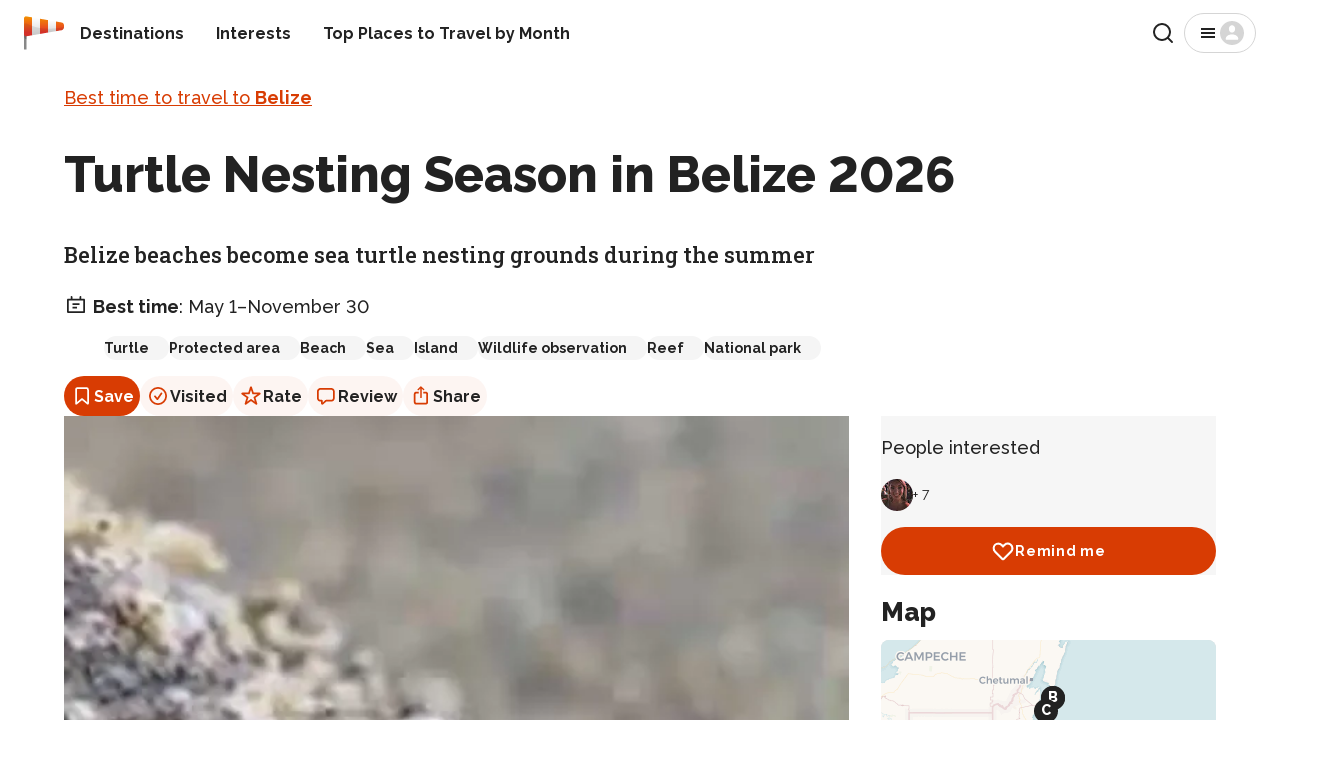

--- FILE ---
content_type: text/html; charset=utf-8
request_url: https://rove.me/to/belize/turtle-nesting-season
body_size: 39684
content:
<!DOCTYPE html><html lang="en" class="__variable_88131f __variable_db38b4"><head><meta charSet="utf-8"/><meta name="viewport" content="width=device-width, initial-scale=1, interactive-widget=resizes-content"/><link rel="stylesheet" href="/_next/static/css/b0887c90f5b4fa0d.css" data-precedence="next"/><link rel="stylesheet" href="/_next/static/css/d2a72d6608add5d4.css" data-precedence="next"/><link rel="stylesheet" href="/_next/static/css/d615efc302c3f7c4.css" data-precedence="next"/><link rel="stylesheet" href="/_next/static/css/d65e6e76467d3d5f.css" data-precedence="next"/><link rel="stylesheet" href="/_next/static/css/1b09f3e181510fe7.css" data-precedence="next"/><link rel="stylesheet" href="/_next/static/css/4d0024839c2c9822.css" data-precedence="next"/><link rel="stylesheet" href="/_next/static/css/2c6f9c8321443b6f.css" data-precedence="next"/><link rel="preload" as="script" fetchPriority="low" href="/_next/static/chunks/webpack-4405c87e36cdd4d2.js"/><script src="/_next/static/chunks/4bd1b696-77744840a605a6dd.js" async=""></script><script src="/_next/static/chunks/1684-31c414224739d557.js" async=""></script><script src="/_next/static/chunks/main-app-880bf1748d113d6f.js" async=""></script><script src="/_next/static/chunks/6874-7e633f6204e34f9d.js" async=""></script><script src="/_next/static/chunks/7444-ef8e7c70361f270b.js" async=""></script><script src="/_next/static/chunks/app/%5Blang%5D/layout-4f632ff9cd5d20fa.js" async=""></script><script src="/_next/static/chunks/app/%5Blang%5D/error-5157bca20b43509c.js" async=""></script><script src="/_next/static/chunks/app/%5Blang%5D/not-found-bec6f064c83b884c.js" async=""></script><script src="/_next/static/chunks/129-ac130765b4b848f7.js" async=""></script><script src="/_next/static/chunks/2381-9dfae8daf2c02f19.js" async=""></script><script src="/_next/static/chunks/3947-4db66be582d0b829.js" async=""></script><script src="/_next/static/chunks/2891-6d8926872f730708.js" async=""></script><script src="/_next/static/chunks/app/%5Blang%5D/to/%5Bdestination%5D/%5Breason%5D/page-2757f107f2f03d73.js" async=""></script><meta name="next-size-adjust" content=""/><title>Turtle Nesting Season in Belize 2026 - Rove.me</title><meta name="description" content="Belize boasts the second largest barrier reef in the world and an amazing diversity of marine life. In particular, its waters are rich with the loggerhead, green, and hawksbill turtles, which are considered endangered in Belize. These reptiles are especially abundant at Hol Chan Marine Reserve, near"/><link rel="manifest" href="/manifest.webmanifest"/><meta name="robots" content="max-image-preview:large"/><link rel="canonical" href="https://rove.me/to/belize/turtle-nesting-season"/><link rel="alternate" hrefLang="de" href="https://rove.me/de/to/belize/turtle-nesting-season"/><link rel="alternate" hrefLang="en" href="https://rove.me/to/belize/turtle-nesting-season"/><link rel="alternate" hrefLang="es" href="https://rove.me/es/to/belize/turtle-nesting-season"/><link rel="alternate" hrefLang="fr" href="https://rove.me/fr/to/belize/turtle-nesting-season"/><link rel="alternate" hrefLang="it" href="https://rove.me/it/to/belize/turtle-nesting-season"/><link rel="alternate" hrefLang="pt" href="https://rove.me/pt/to/belize/turtle-nesting-season"/><link rel="alternate" hrefLang="x-default" href="https://rove.me/to/belize/turtle-nesting-season"/><meta property="og:title" content="Turtle Nesting Season"/><meta property="og:description" content="Belize boasts the second largest barrier reef in the world and an amazing diversity of marine life. In particular, its waters are rich with the loggerhead, green, and hawksbill turtles, which are considered endangered in Belize. These reptiles are especially abundant at Hol Chan Marine Reserve, near"/><meta property="og:url" content="https://rove.me/to/belize/turtle-nesting-season"/><meta property="og:locale" content="en"/><meta property="og:image" content="https://res.cloudinary.com/rebbix/image/youtube/f_auto,q_auto,fl_progressive.force_strip,w_1200,h_630,c_fill/q9VQ5mJRFFA"/><meta property="og:type" content="article"/><meta name="twitter:card" content="summary"/><meta name="twitter:site" content="@rovemeto"/><meta name="twitter:title" content="Turtle Nesting Season"/><meta name="twitter:description" content="Belize boasts the second largest barrier reef in the world and an amazing diversity of marine life. In particular, its waters are rich with the loggerhead, green, and hawksbill turtles, which are considered endangered in Belize. These reptiles are especially abundant at Hol Chan Marine Reserve, near"/><meta name="twitter:image" content="https://res.cloudinary.com/rebbix/image/youtube/f_auto,q_auto,fl_progressive.force_strip,w_1200,h_630,c_fill/q9VQ5mJRFFA"/><link rel="icon" href="/icon.png?1622cea4ad61a572" type="image/png" sizes="48x48"/><link rel="icon" href="/icon2.png?931efd13a4d8717a" type="image/png" sizes="192x192"/><link rel="apple-touch-icon" href="/apple-icon.png?b6c2eac0f65b7649" type="image/png" sizes="180x180"/><script>document.querySelectorAll('body link[rel="icon"], body link[rel="apple-touch-icon"]').forEach(el => document.head.appendChild(el))</script><script src="/_next/static/chunks/polyfills-42372ed130431b0a.js" noModule=""></script></head><body class="layout_column__gtZBq"><header><div class="Header_inner___iP2P"><a href="/" class="Logo_host__3SM_x"><picture><img src="/_next/static/media/logo-36x36.1541accf.svg" alt="" width="32" height="32" class="Logo_windsock__VMroP" loading="lazy"/></picture><span class="visually-hidden">Home</span></a><nav class="Header_nav__dKdGf"><ul class="Navigation_list__90yr1"><li class="Navigation_item__WwXQB"><a class="Navigation_link__cz52C" href="/destinations">Destinations</a></li><li class="Navigation_item__WwXQB"><a class="Navigation_link__cz52C" href="/collections">Interests</a></li><li class="Navigation_item__WwXQB"><a class="Navigation_link__cz52C" href="/best-places-to-travel">Top Places to Travel by Month</a></li></ul></nav><div class="Header_spacer__AZXvL"></div><button type="button" class="Button_button__y9MUL Button_outlined__3d8T7 Search_iconic-button__NxsLq"><svg xmlns="http://www.w3.org/2000/svg" width="24" height="24" fill="none" viewBox="0 0 24 24" aria-hidden="true"><path stroke="currentColor" stroke-linecap="round" stroke-linejoin="round" stroke-width="2" d="M11 19a8 8 0 1 0 0-16 8 8 0 0 0 0 16M21 21l-4.35-4.35"></path></svg><span class="visually-hidden">Search</span></button><button class="Button_button__y9MUL Button_outlined__3d8T7 Menu_button__wpZxW"><svg xmlns="http://www.w3.org/2000/svg" width="24" height="24" fill="none" viewBox="0 0 24 24" aria-hidden="true"><path fill="currentColor" d="M5 17h14v-2H5zm0-4h14v-2H5zm0-6v2h14V7z"></path></svg><svg xmlns="http://www.w3.org/2000/svg" width="24" height="24" fill="none" viewBox="0 0 24 24" aria-hidden="true" class="Menu_anonymous__YfsDl"><g clip-path="url(#user-avatar_svg__a)"><path fill="currentColor" d="M12 0C5.373 0 0 5.373 0 12s5.373 12 12 12 12-5.373 12-12S18.627 0 12 0m0 4.219c1.735 0 3.142 1.662 3.142 3.713S13.735 11.646 12 11.646 8.858 9.983 8.858 7.932c0-2.05 1.407-3.713 3.142-3.713m5.318 14.625H6.682a.966.966 0 0 1-.966-.966c0-2.495 2.813-4.519 6.284-4.519s6.284 2.024 6.284 4.519a.966.966 0 0 1-.966.966"></path></g><defs><clipPath id="user-avatar_svg__a"><path fill="#fff" d="M0 0h24v24H0z"></path></clipPath></defs></svg><span class="visually-hidden">Menu</span></button></div></header><div class="layout_content__33bTI"><main class="container"><div><p class="Body_body__uppW9 Intro_breadcrumbs__hyt8u"><a href="/to/belize">Best time to travel to <b>Belize</b></a></p><h1 class="Heading_h1__8zXlH Intro_title__AYKxI">Turtle Nesting Season in Belize 2026</h1><p class="Lead_lead__YDXyI Intro_summary__v7JKv">Belize beaches become sea turtle nesting grounds during the summer</p><p class="Body_body__uppW9 Intro_schedule__4K9F0"><svg xmlns="http://www.w3.org/2000/svg" width="24" height="24" fill="none" viewBox="0 0 24 24" class="Intro_icon__27EpP" aria-hidden="true"><path fill="currentColor" d="M17.368 5.684v-1.79a.895.895 0 0 0-1.79 0v1.79H8.422v-1.79a.895.895 0 1 0-1.79 0v1.79H3.948c-.494 0-.894.4-.894.895v12.526c0 .494.4.895.894.895h16.106c.494 0 .894-.4.894-.895V6.58c0-.494-.4-.895-.894-.895zm1.79 12.526H4.842V7.474h14.316zm-3.58-8.052H8.422v1.79h7.158zm-2.683 3.579H8.42v1.79h4.474z"></path></svg> <span class="Intro_prefix__Yt20r">Best time</span>:<!-- --> <!-- -->May 1–November 30</p><ul class="Intro_tagList__Mv0y9"><li><a class="Intro_tag__mpXwY" data-ga-id="reason_tag" rel="nofollow" href="/category/animal-life?tag=turtle">Turtle</a></li><li><a class="Intro_tag__mpXwY" data-ga-id="reason_tag" rel="nofollow" href="/category/nature?tag=protected-area">Protected area</a></li><li><a class="Intro_tag__mpXwY" data-ga-id="reason_tag" rel="nofollow" href="/category/nature?tag=beach">Beach</a></li><li><a class="Intro_tag__mpXwY" data-ga-id="reason_tag" rel="nofollow" href="/category/nature?tag=sea">Sea</a></li><li><a class="Intro_tag__mpXwY" data-ga-id="reason_tag" rel="nofollow" href="/category/nature?tag=island">Island</a></li><li><a class="Intro_tag__mpXwY" data-ga-id="reason_tag" rel="nofollow" href="/category/nature?tag=wildlife-observation">Wildlife observation</a></li><li><a class="Intro_tag__mpXwY" data-ga-id="reason_tag" rel="nofollow" href="/category/nature?tag=reef">Reef</a></li><li><a class="Intro_tag__mpXwY" data-ga-id="reason_tag" rel="nofollow" href="/category/nature?tag=national-park">National park</a></li></ul><div class="ActionBar_host__W4wLZ Intro_actions__myo36"><button class="ActionBar_action__MO0_2 ActionBar_primary__eezhx" type="button" data-ga-type="save"><svg xmlns="http://www.w3.org/2000/svg" width="24" height="24" fill="none" viewBox="0 0 24 24" aria-hidden="true"><path fill="currentColor" fill-rule="evenodd" d="M5.125 6A2.875 2.875 0 0 1 8 3.125h8A2.875 2.875 0 0 1 18.875 6v13.466c0 .954-1.113 1.475-1.845.864L12 16.14l-5.03 4.192c-.733.61-1.845.09-1.845-.865zM8 4.875c-.621 0-1.125.504-1.125 1.125v12.132l4.405-3.67a1.125 1.125 0 0 1 1.44 0l4.405 3.67V6c0-.621-.504-1.125-1.125-1.125z" clip-rule="evenodd"></path></svg> <!-- -->Save</button><button class="ActionBar_action__MO0_2" type="button" data-ga-type="visited"><svg xmlns="http://www.w3.org/2000/svg" width="24" height="24" fill="none" viewBox="0 0 24 24" aria-hidden="true"><path fill="currentColor" d="M8.37 11.64a.875.875 0 0 1 1.233.109l1.706 2.033 3.378-4.825a.875.875 0 1 1 1.434 1.004l-4.016 5.735a.88.88 0 0 1-.892.356.87.87 0 0 1-.537-.302l-2.413-2.876a.875.875 0 0 1 .107-1.233"></path><path fill="currentColor" fill-rule="evenodd" d="M12 21a9 9 0 1 0 0-18 9 9 0 0 0 0 18m0-1.75a7.25 7.25 0 1 0 0-14.5 7.25 7.25 0 0 0 0 14.5" clip-rule="evenodd"></path></svg> <!-- -->Visited</button><button class="ActionBar_action__MO0_2" type="button" data-ga-type="rate"><svg xmlns="http://www.w3.org/2000/svg" width="24" height="24" fill="none" viewBox="0 0 24 24" aria-hidden="true"><path fill="currentColor" fill-rule="evenodd" d="M11.073 3.018c.293-.895 1.56-.895 1.854 0l1.832 5.6h5.932c.946 0 1.337 1.213.57 1.766l-4.793 3.458 1.83 5.594c.294.897-.731 1.646-1.497 1.094L12 17.066 7.199 20.53c-.766.552-1.79-.197-1.497-1.094l1.83-5.594-4.793-3.458c-.767-.553-.376-1.766.57-1.766h5.932zM12 5.814l-1.49 4.554H5.708l3.885 2.803-1.488 4.547L12 14.908l3.895 2.81-1.488-4.547 3.885-2.803H13.49z" clip-rule="evenodd"></path></svg> <!-- -->Rate</button><button class="ActionBar_action__MO0_2" type="button" data-ga-type="review"><svg xmlns="http://www.w3.org/2000/svg" width="24" height="24" fill="none" viewBox="0 0 24 24" aria-hidden="true"><path fill="currentColor" d="M8.203 20.68q-.516 0-.812-.336-.29-.336-.29-.899v-1.851h-.453q-1.109 0-1.93-.446a3.1 3.1 0 0 1-1.273-1.28Q3 15.03 3 13.858V7.742q0-1.171.438-2.008a3.04 3.04 0 0 1 1.28-1.28Q5.556 4 6.735 4h10.243q1.187 0 2.015.453.836.446 1.274 1.281.445.837.445 2.008v6.117q0 1.172-.445 2.008a3 3 0 0 1-1.274 1.281q-.828.446-2.015.446h-4.688l-2.656 2.343a4.7 4.7 0 0 1-.758.563q-.312.18-.672.18m.422-1.946 2.469-2.43q.258-.265.484-.35.227-.095.602-.095h4.718q1.048 0 1.563-.523.516-.523.516-1.555V7.812q0-1.023-.516-1.546t-1.563-.524H6.813q-1.056 0-1.57.524-.51.523-.509 1.547v5.968q0 1.032.508 1.555.516.523 1.57.523h1.141q.345 0 .508.157.164.148.164.515z"></path></svg> <!-- -->Review</button><button class="ActionBar_action__MO0_2" type="button" data-ga-type="share"><svg xmlns="http://www.w3.org/2000/svg" width="24" height="24" fill="none" viewBox="0 0 24 24" aria-hidden="true"><path fill="currentColor" d="M7.448 20.555q-1.296 0-1.976-.672Q4.8 19.21 4.8 17.93v-7.61q0-1.29.672-1.953.68-.672 1.976-.672h2.227V9.43H7.589q-.516 0-.789.265-.266.258-.266.797v7.258q0 .54.266.797.273.265.79.265h8.726q.508 0 .78-.265.274-.258.274-.797v-7.258q0-.54-.273-.797-.274-.265-.781-.265H14.23V7.695h2.234q1.296 0 1.969.672.68.665.68 1.953v7.61q0 1.281-.68 1.953-.672.672-1.969.672zm4.5-6.43a.77.77 0 0 1-.562-.234.75.75 0 0 1-.234-.547V5.57l.07-1.148-.39.523-1.048 1.117a.72.72 0 0 1-.539.227.72.72 0 0 1-.492-.187.63.63 0 0 1-.203-.485q0-.281.219-.508l2.562-2.46a.9.9 0 0 1 .313-.212.78.78 0 0 1 .617 0 .85.85 0 0 1 .312.211l2.563 2.461q.219.226.219.508 0 .297-.211.485a.72.72 0 0 1-.492.187.7.7 0 0 1-.532-.226l-1.039-1.118-.39-.523.062 1.148v7.774a.75.75 0 0 1-.234.547.76.76 0 0 1-.57.234"></path></svg> <!-- -->Share</button></div><!--$!--><template data-dgst="BAILOUT_TO_CLIENT_SIDE_RENDERING"></template><!--/$--><!--$!--><template data-dgst="BAILOUT_TO_CLIENT_SIDE_RENDERING"></template><!--/$--></div><div class="Reason_content__j5UQ3"><div><div class="MediaSlider_host__vEvM8"><div class="swiper"><div class="swiper-wrapper"><div class="swiper-slide MediaSlider_slide__ZqSf0"><div class="MediaSlider_preview__RwIdp"><picture><img src="https://res.cloudinary.com/rebbix/image/youtube/f_auto,q_auto,fl_progressive.force_strip,w_564,h_845,c_fill/q9VQ5mJRFFA.jpg" class="MediaSlider_image__UeMbr" alt="" width="100%" height="210" loading="eager" fetchPriority="high" sizes="(min-width: 1024px) 785px, 80vw"/></picture><div class="MediaSlider_play__wdb47"></div></div></div></div><div slot="container-end"><button disabled="" class="Button_button__y9MUL Button_filled__1ERQf MediaSlider_button__ysJ3r MediaSlider_handle__oWJWB MediaSlider_prev__4CeAl"><svg xmlns="http://www.w3.org/2000/svg" width="24" height="24" fill="none" viewBox="0 0 24 24" aria-hidden="true"><path fill="currentColor" d="M15.41 16.59 10.83 12l4.58-4.59L14 6l-6 6 6 6z"></path></svg><span class="visually-hidden">Previous</span></button><button class="Button_button__y9MUL Button_filled__1ERQf MediaSlider_button__ysJ3r MediaSlider_handle__oWJWB MediaSlider_next__OPpBC"><svg xmlns="http://www.w3.org/2000/svg" width="24" height="24" fill="none" viewBox="0 0 24 24" aria-hidden="true"><path fill="currentColor" d="M8.59 16.59 13.17 12 8.59 7.41 10 6l6 6-6 6z"></path></svg><span class="visually-hidden">Next</span></button><div class="MediaSlider_actions__xYMwl"><button class="Button_button__y9MUL Button_filled__1ERQf MediaSlider_button__ysJ3r">See all</button></div></div></div><!--$!--><template data-dgst="BAILOUT_TO_CLIENT_SIDE_RENDERING"></template><!--/$--><script type="application/ld+json">{"@context":"https://schema.org","@type":"ImageObject","@id":"https://rove.me/to/belize/turtle-nesting-season#cover","contentUrl":"https://res.cloudinary.com/rebbix/image/youtube/f_auto,q_auto,fl_progressive.force_strip,w_564,h_845,c_fill/q9VQ5mJRFFA.jpg","url":"https://res.cloudinary.com/rebbix/image/youtube/f_auto,q_auto,fl_progressive.force_strip,w_564,h_845,c_fill/q9VQ5mJRFFA.jpg"}</script><script type="application/ld+json">{"@context":"https://schema.org","@type":"ImageObject","@id":"https://rove.me/to/belize/turtle-nesting-season#thumbnail","contentUrl":"https://res.cloudinary.com/rebbix/image/youtube/f_auto,q_auto,fl_progressive.force_strip,w_564,h_845,c_fill/q9VQ5mJRFFA.jpg","url":"https://res.cloudinary.com/rebbix/image/youtube/f_auto,q_auto,fl_progressive.force_strip,w_564,h_845,c_fill/q9VQ5mJRFFA.jpg"}</script></div><div id="5tms"><p class="Body_body__uppW9">Belize boasts the second largest barrier reef in the world and an amazing diversity of marine life. In particular, its waters are rich with the loggerhead, green, and hawksbill turtles, which are considered endangered in Belize. These reptiles are especially abundant at Hol Chan Marine Reserve, near San Pedro. Their nesting sites are located on Ambergris Caye, the second-largest island of Belize. Sea turtle nesting season usually runs during the wet season from May through November.</p></div><ins class="adsbygoogle" style="display:block" data-ad-slot="6853622855" data-ad-format="fluid" data-ad-layout="in-article"></ins><div id="bigm"><p class="Body_body__uppW9">Most of the loggerhead and green turtle nesting sites are located in Robles and Rocky Point Beaches, on the northern coast of Ambergris Caye, facing the Bacalar Chico National Park and Marine Reserve. During the turtle nesting season, it's important not to temper with nests, drive over them, or leave garbage on the beach. Weak and trapped hatchlings get rehabilitated at the Hol Chan Marine Reserve Office and then released in the deep water. If you want to participate in the turtle monitoring program, contact the Ambergris Caye Marine Turtle Project.</p></div><div id="5npy"><p class="Body_body__uppW9">A large hawksbill turtle population can be found at Glover’s Reef Atoll. The nesting activity is concentrated at Tobacco Caye and South Water Caye, closely monitored by the Hawksbill Sea Turtle Recovery Program. If you stay in Pelican Beach resort, you can visit a small nature preserve on the south end of South Water Caye to see turtle nesting grounds.</p></div><section id="practical-info" class="PracticalInfo_host__zzSv9"><h2 class="Heading_h2__sXeoP">Practical info</h2><div><details class="PracticalInfo_panel__shbBd"><summary class="Heading_h4__DE44M PracticalInfo_summary__xsqYU">External resources</summary><div class="Body_body__uppW9"><ul class="PracticalInfo_links__FUB29"></ul></div></details></div><div class="Body_body__uppW9 PracticalInfo_actions__4QYWF"><button class="PracticalInfo_linkButton__8If_f">Ask a question</button></div></section><section id="map-section"><h2 class="Heading_h3__HLxUS ReasonMapSection_heading__z4gxK">Find hotels and airbnbs near Turtle Nesting Season (Map)</h2><div class="ReasonMapSection_chips__PSu1_"><button data-ga-id="location_chip" class="Chip_host__bMiqH ReasonMapSection_chip__S9BWt Chip_active__2wwZp"><svg xmlns="http://www.w3.org/2000/svg" width="24" height="24" fill="none" viewBox="0 0 24 24" class="ReasonMapSection_pin__mzcjz" aria-hidden="true"><g clip-path="url(#pin_svg__a)"><mask id="pin_svg__b" width="12" height="18" x="6" y="3" maskUnits="userSpaceOnUse" style="mask-type:alpha"><path fill="#fff" d="M12 3.501a5.83 5.83 0 0 0-5.833 5.833C6.167 13.71 12 20.168 12 20.168s5.833-6.458 5.833-10.834A5.83 5.83 0 0 0 12 3.501m0 7.917a2.084 2.084 0 1 1 .001-4.168A2.084 2.084 0 0 1 12 11.418"></path></mask><g mask="url(#pin_svg__b)"><path fill="currentColor" d="M12 3.501a5.83 5.83 0 0 0-5.833 5.833C6.167 13.71 12 20.168 12 20.168s5.833-6.458 5.833-10.834A5.83 5.83 0 0 0 12 3.501m0 7.917a2.084 2.084 0 1 1 .001-4.168A2.084 2.084 0 0 1 12 11.418"></path></g></g><defs><clipPath id="pin_svg__a"><path fill="#fff" d="M6 3h12v18H6z"></path></clipPath></defs></svg> <!-- -->Robles Point </button><button data-ga-id="location_chip" class="Chip_host__bMiqH ReasonMapSection_chip__S9BWt"><svg xmlns="http://www.w3.org/2000/svg" width="24" height="24" fill="none" viewBox="0 0 24 24" class="ReasonMapSection_pin__mzcjz" aria-hidden="true"><g clip-path="url(#pin_svg__a)"><mask id="pin_svg__b" width="12" height="18" x="6" y="3" maskUnits="userSpaceOnUse" style="mask-type:alpha"><path fill="#fff" d="M12 3.501a5.83 5.83 0 0 0-5.833 5.833C6.167 13.71 12 20.168 12 20.168s5.833-6.458 5.833-10.834A5.83 5.83 0 0 0 12 3.501m0 7.917a2.084 2.084 0 1 1 .001-4.168A2.084 2.084 0 0 1 12 11.418"></path></mask><g mask="url(#pin_svg__b)"><path fill="currentColor" d="M12 3.501a5.83 5.83 0 0 0-5.833 5.833C6.167 13.71 12 20.168 12 20.168s5.833-6.458 5.833-10.834A5.83 5.83 0 0 0 12 3.501m0 7.917a2.084 2.084 0 1 1 .001-4.168A2.084 2.084 0 0 1 12 11.418"></path></g></g><defs><clipPath id="pin_svg__a"><path fill="#fff" d="M6 3h12v18H6z"></path></clipPath></defs></svg> <!-- -->Rocky Point </button><button data-ga-id="location_chip" class="Chip_host__bMiqH ReasonMapSection_chip__S9BWt"><svg xmlns="http://www.w3.org/2000/svg" width="24" height="24" fill="none" viewBox="0 0 24 24" class="ReasonMapSection_pin__mzcjz" aria-hidden="true"><g clip-path="url(#pin_svg__a)"><mask id="pin_svg__b" width="12" height="18" x="6" y="3" maskUnits="userSpaceOnUse" style="mask-type:alpha"><path fill="#fff" d="M12 3.501a5.83 5.83 0 0 0-5.833 5.833C6.167 13.71 12 20.168 12 20.168s5.833-6.458 5.833-10.834A5.83 5.83 0 0 0 12 3.501m0 7.917a2.084 2.084 0 1 1 .001-4.168A2.084 2.084 0 0 1 12 11.418"></path></mask><g mask="url(#pin_svg__b)"><path fill="currentColor" d="M12 3.501a5.83 5.83 0 0 0-5.833 5.833C6.167 13.71 12 20.168 12 20.168s5.833-6.458 5.833-10.834A5.83 5.83 0 0 0 12 3.501m0 7.917a2.084 2.084 0 1 1 .001-4.168A2.084 2.084 0 0 1 12 11.418"></path></g></g><defs><clipPath id="pin_svg__a"><path fill="#fff" d="M6 3h12v18H6z"></path></clipPath></defs></svg> <!-- -->Hol Chan Marine Reserve</button><button data-ga-id="location_chip" class="Chip_host__bMiqH ReasonMapSection_chip__S9BWt"><svg xmlns="http://www.w3.org/2000/svg" width="24" height="24" fill="none" viewBox="0 0 24 24" class="ReasonMapSection_pin__mzcjz" aria-hidden="true"><g clip-path="url(#pin_svg__a)"><mask id="pin_svg__b" width="12" height="18" x="6" y="3" maskUnits="userSpaceOnUse" style="mask-type:alpha"><path fill="#fff" d="M12 3.501a5.83 5.83 0 0 0-5.833 5.833C6.167 13.71 12 20.168 12 20.168s5.833-6.458 5.833-10.834A5.83 5.83 0 0 0 12 3.501m0 7.917a2.084 2.084 0 1 1 .001-4.168A2.084 2.084 0 0 1 12 11.418"></path></mask><g mask="url(#pin_svg__b)"><path fill="currentColor" d="M12 3.501a5.83 5.83 0 0 0-5.833 5.833C6.167 13.71 12 20.168 12 20.168s5.833-6.458 5.833-10.834A5.83 5.83 0 0 0 12 3.501m0 7.917a2.084 2.084 0 1 1 .001-4.168A2.084 2.084 0 0 1 12 11.418"></path></g></g><defs><clipPath id="pin_svg__a"><path fill="#fff" d="M6 3h12v18H6z"></path></clipPath></defs></svg> <!-- -->Glover’s Reef Atoll</button><button data-ga-id="location_chip" class="Chip_host__bMiqH ReasonMapSection_chip__S9BWt"><svg xmlns="http://www.w3.org/2000/svg" width="24" height="24" fill="none" viewBox="0 0 24 24" class="ReasonMapSection_pin__mzcjz" aria-hidden="true"><g clip-path="url(#pin_svg__a)"><mask id="pin_svg__b" width="12" height="18" x="6" y="3" maskUnits="userSpaceOnUse" style="mask-type:alpha"><path fill="#fff" d="M12 3.501a5.83 5.83 0 0 0-5.833 5.833C6.167 13.71 12 20.168 12 20.168s5.833-6.458 5.833-10.834A5.83 5.83 0 0 0 12 3.501m0 7.917a2.084 2.084 0 1 1 .001-4.168A2.084 2.084 0 0 1 12 11.418"></path></mask><g mask="url(#pin_svg__b)"><path fill="currentColor" d="M12 3.501a5.83 5.83 0 0 0-5.833 5.833C6.167 13.71 12 20.168 12 20.168s5.833-6.458 5.833-10.834A5.83 5.83 0 0 0 12 3.501m0 7.917a2.084 2.084 0 1 1 .001-4.168A2.084 2.084 0 0 1 12 11.418"></path></g></g><defs><clipPath id="pin_svg__a"><path fill="#fff" d="M6 3h12v18H6z"></path></clipPath></defs></svg> <!-- -->Tobacco Caye</button><button data-ga-id="location_chip" class="Chip_host__bMiqH ReasonMapSection_chip__S9BWt"><svg xmlns="http://www.w3.org/2000/svg" width="24" height="24" fill="none" viewBox="0 0 24 24" class="ReasonMapSection_pin__mzcjz" aria-hidden="true"><g clip-path="url(#pin_svg__a)"><mask id="pin_svg__b" width="12" height="18" x="6" y="3" maskUnits="userSpaceOnUse" style="mask-type:alpha"><path fill="#fff" d="M12 3.501a5.83 5.83 0 0 0-5.833 5.833C6.167 13.71 12 20.168 12 20.168s5.833-6.458 5.833-10.834A5.83 5.83 0 0 0 12 3.501m0 7.917a2.084 2.084 0 1 1 .001-4.168A2.084 2.084 0 0 1 12 11.418"></path></mask><g mask="url(#pin_svg__b)"><path fill="currentColor" d="M12 3.501a5.83 5.83 0 0 0-5.833 5.833C6.167 13.71 12 20.168 12 20.168s5.833-6.458 5.833-10.834A5.83 5.83 0 0 0 12 3.501m0 7.917a2.084 2.084 0 1 1 .001-4.168A2.084 2.084 0 0 1 12 11.418"></path></g></g><defs><clipPath id="pin_svg__a"><path fill="#fff" d="M6 3h12v18H6z"></path></clipPath></defs></svg> <!-- -->South Water Caye</button></div><ul class="visually-hidden"><li><a href="https://www.google.com/maps/@18.124096927979668, -87.8282944495154,13z">Robles Point </a></li><li><a href="https://www.google.com/maps/@18.120385353711814, -87.83473175077121,13z">Rocky Point </a></li><li><a href="https://www.google.com/maps/@17.862816834352223, -87.97845014550437,13z">Hol Chan Marine Reserve</a></li><li><a href="https://www.google.com/maps/@16.80065685291114, -87.78354792626473,13z">Glover’s Reef Atoll</a></li><li><a href="https://www.google.com/maps/@16.898373065770063, -88.06174854367248,13z">Tobacco Caye</a></li><li><a href="https://www.google.com/maps/@16.831966970090473, -88.08173596733748,13z">South Water Caye</a></li></ul></section><div style="margin-block:1rem"><span class="Caption_caption__2_mTE">Last updated<!-- -->:<!-- --> <time dateTime="2023-06-08T14:44:40.620Z">June 8, 2023</time></span><div class="Body_body__uppW9">Authors<!-- -->:<!-- --> <a rel="author" href="/author/VJOojKx_e">Olga Valchyshen</a></div></div><ins class="adsbygoogle" style="display:block" data-ad-slot="1890525462" data-ad-format="auto" data-full-width-responsive="true"></ins></div><div class="Reason_aside__F1tXA"><div class="Reason_social__pVySN"><div><p class="Body_body__uppW9" style="margin-block:0 0.5rem">People interested</p><div class="AvatarList_host__jXugE"><span title="Lauren Cooley"><picture><img src="https://lh3.googleusercontent.com/a/ACg8ocLKULi_a7zREoKO5wzATZZEf645_uBeTgx1cGQRgsdssu1VGmWOMQ=s32" srcSet="https://lh3.googleusercontent.com/a/ACg8ocLKULi_a7zREoKO5wzATZZEf645_uBeTgx1cGQRgsdssu1VGmWOMQ=s32, https://lh3.googleusercontent.com/a/ACg8ocLKULi_a7zREoKO5wzATZZEf645_uBeTgx1cGQRgsdssu1VGmWOMQ=s160 2x" class="AvatarList_avatar__zrIEI" alt="" loading="lazy" width="32" height="32"/></picture></span><span class="Caption_caption__2_mTE">+ <!-- -->7</span></div></div><div class="Actions_host__YJont"><button data-ga-id="wishlist" data-ga-type="reason" class="Button_button__y9MUL Button_filled__1ERQf Button_primary__vL90b Actions_button__kYWFz"><svg xmlns="http://www.w3.org/2000/svg" width="24" height="24" fill="none" viewBox="0 0 24 24" aria-hidden="true"><path fill="currentColor" fill-rule="evenodd" d="m12.027 19.18.795 1.926a2.1 2.1 0 0 1-.8.158 2.09 2.09 0 0 1-1.48-.611l1.475-1.473zM1.637 9.157a6.06 6.06 0 0 0 1.75 4.341l7.155 7.155 1.475-1.473-7.151-7.15A3.97 3.97 0 0 1 3.72 9.184v-.013a3.515 3.515 0 0 1 3.55-3.488h.041a3.52 3.52 0 0 1 2.534 1.042l2.176 2.176 2.052-2.053.01-.01a3.744 3.744 0 0 1 4.892-.409 3.647 3.647 0 0 1 .343 5.45l-7.292 7.3.795 1.926c.254-.105.485-.259.68-.453l7.292-7.3a5.73 5.73 0 0 0-.562-8.586 5.83 5.83 0 0 0-7.64.618l-.57.57-.695-.695-.041-.04A5.6 5.6 0 0 0 7.291 3.6a5.6 5.6 0 0 0-5.654 5.557" clip-rule="evenodd"></path></svg>Remind me</button></div></div><!--$!--><template data-dgst="BAILOUT_TO_CLIENT_SIDE_RENDERING"></template><!--/$--></div></div><script type="application/ld+json">{"@context":"https://schema.org","@graph":[{"@context":"https://schema.org","@type":"Organization","@id":"https://rove.me/to/belize/turtle-nesting-season#organization","name":"Rove.me","url":"https://rove.me","email":"hello@rove.me","numberOfEmployees":{"@type":"QuantitativeValue","value":10},"foundingDate":"2012-09-18","founder":{"@type":"Person","name":"Oleksij Rak","url":"https://www.rebbix.com/about","sameAs":["https://ua.linkedin.com/in/oleksij","https://www.facebook.com/oleksij.rak/"]},"image":"https://images.rove.me/roveme_cover.jpg","description":"Rove.me - A travel guide that suggests you the best time to visit a destination based on experiences it offers.","sameAs":["https://play.google.com/store/apps/dev?id=4674840674869837682","https://apps.apple.com/ua/app/rove-me/id6491942498","https://www.facebook.com/rovemeto","https://twitter.com/rovemeto","https://www.pinterest.com/rovemeto/","https://www.instagram.com/rovemeto/","https://www.linkedin.com/company/rove-me","https://www.trustpilot.com/review/rove.me","https://www.reviews.io/company-reviews/store/rove-me","https://www.sitejabber.com/reviews/rove.me","https://www.crunchbase.com/organization/rove-me","https://www.trustprofile.com/webshop/https-rove-me-_4015730","https://www.comparably.com/companies/rove-me/reviews/team","https://jobs.dou.ua/companies/rove-me/","https://medium.com/@rovemeto","https://www.amazon.com/Rove-me-Travel-Guide-Trip-Planner/dp/B0875N85J8","https://slack.com/apps/AJ599V0TB-roveme","https://robota.ua/company9355122","https://www.glassdoor.com/Overview/Working-at-Rove-me-EI_IE3298703.11,18.htm","https://www.indeed.com/cmp/Rove.me","https://www.scamadviser.com/check-website/rove.me","https://www.youtube.com/channel/UCLYldU0aJw1HxLhz3wjzKSQ"],"logo":{"@type":"ImageObject","@id":"https://rove.me/#/schema/image/logo","url":"https://images.rove.me/Logo.png","width":512,"height":512,"caption":"Rove.me logo"},"contactPoint":[{"@type":"ContactPoint","email":"hello@rove.me","contactType":"General"},{"@type":"ContactPoint","email":"advertise@rove.me","contactType":"Advertising"},{"@type":"ContactPoint","email":"pr@rove.me","contactType":"PR"},{"@type":"ContactPoint","email":"editorial@rove.me","contactType":"Editorial"}]},{"@id":"https://rove.me/to/belize/turtle-nesting-season#destination","@type":"TouristDestination","name":"Belize","includesAttraction":[{"@type":["TouristAttraction","LocalBusiness"],"@id":"https://rove.me/to/belize/turtle-nesting-season#attraction-0","name":"Robles Point ","address":"Belize","latitude":"18.124096927979668","longitude":" -87.8282944495154","hasMap":"https://www.google.com/maps/@18.124096927979668, -87.8282944495154,13z"},{"@type":["TouristAttraction","LocalBusiness"],"@id":"https://rove.me/to/belize/turtle-nesting-season#attraction-1","name":"Rocky Point ","address":"Belize","latitude":"18.120385353711814","longitude":" -87.83473175077121","hasMap":"https://www.google.com/maps/@18.120385353711814, -87.83473175077121,13z"},{"@type":["TouristAttraction","LocalBusiness"],"@id":"https://rove.me/to/belize/turtle-nesting-season#attraction-2","name":"Hol Chan Marine Reserve","address":"San Pedro, Belize","latitude":"17.862816834352223","longitude":" -87.97845014550437","hasMap":"https://www.google.com/maps/@17.862816834352223, -87.97845014550437,13z"},{"@type":["TouristAttraction","LocalBusiness"],"@id":"https://rove.me/to/belize/turtle-nesting-season#attraction-3","name":"Glover’s Reef Atoll","address":"Belize","latitude":"16.80065685291114","longitude":" -87.78354792626473","hasMap":"https://www.google.com/maps/@16.80065685291114, -87.78354792626473,13z"},{"@type":["TouristAttraction","LocalBusiness"],"@id":"https://rove.me/to/belize/turtle-nesting-season#attraction-4","name":"Tobacco Caye","address":"Belize","latitude":"16.898373065770063","longitude":" -88.06174854367248","hasMap":"https://www.google.com/maps/@16.898373065770063, -88.06174854367248,13z"},{"@type":["TouristAttraction","LocalBusiness"],"@id":"https://rove.me/to/belize/turtle-nesting-season#attraction-5","name":"South Water Caye","address":"Belize","latitude":"16.831966970090473","longitude":" -88.08173596733748","hasMap":"https://www.google.com/maps/@16.831966970090473, -88.08173596733748,13z"}]},{"@type":"Article","@id":"https://rove.me/to/belize/turtle-nesting-season#article","headline":"Turtle Nesting Season in Belize 2026","image":{"@id":"https://rove.me/to/belize/turtle-nesting-season#cover"},"thumbnail":{"@id":"https://rove.me/to/belize/turtle-nesting-season#thumbnail"},"dateModified":"2023-06-08T14:44:40.620Z","datePublished":"2021-08-16T13:58:45.271Z","inLanguage":"en","author":[{"@type":"Person","name":"Olga Valchyshen","alternateName":["Olha Valchyshen","Ольга Bальчишен","Olga Kryzhanovska-Valchyshyn"],"url":"https://rove.me/author/VJOojKx_e","image":"https://res.cloudinary.com/rebbix/image/upload/w_290/team/rbj7ry6anqohuriitpm6.jpg","jobTitle":"Editor","worksFor":[{"@id":"https://rove.me/to/belize/turtle-nesting-season#organization"},{"@type":"Organization","name":"National Geographic","url":"https://www.nationalgeographic.com/"}],"sameAs":["https://www.linkedin.com/in/olga-valchyshen-kryzhanovska-318b81/","https://www.facebook.com/olga.valchyshen/","https://medium.com/@olgavalchyshen","https://www.quora.com/profile/Olga-Valchyshen","https://www.youtube.com/watch?v=WXTMkik_A7A","https://uk.wikipedia.org/wiki/National_Geographic_(%D0%B6%D1%83%D1%80%D0%BD%D0%B0%D0%BB)","https://es.wikipedia.org/wiki/National_Geographic_(revista)"]}],"publisher":{"@id":"https://rove.me/to/belize/turtle-nesting-season#organization"},"contentLocation":{"@id":"https://rove.me/to/belize/turtle-nesting-season#destination"},"url":"https://rove.me/to/belize/turtle-nesting-season"},{"@type":"WebPage","@id":"https://rove.me/to/belize/turtle-nesting-season","breadcrumb":{"@type":"BreadcrumbList","itemListElement":[{"@type":"ListItem","position":1,"name":"✈ Travel Guide","item":"https://rove.me/destinations"},{"@type":"ListItem","position":2,"name":"➥Visit Belize","item":"https://rove.me/to/belize"},{"@type":"ListItem","position":3,"name":"Turtle Nesting Season","item":""}]},"mainEntity":{"@id":"https://rove.me/to/belize/turtle-nesting-season#article"},"mainContentOfPage":{"@type":"WebPageElement","cssSelector":"main"},"name":"Turtle Nesting Season in Belize 2026","inLanguage":"en","primaryImageOfPage":{"@id":"https://rove.me/to/belize/turtle-nesting-season#cover"}}]}</script></main><div data-ga-id="reason_related" class="Reason_related__aJWEn"><div class="SimilarReasons_host__W7FSN"><h2 class="Heading_h3__HLxUS">Turtle spotting</h2><div class="SimilarReasons_deviceWidth__BxEmK"><div class="swiper ReasonSlider_sliderContainer__Cc0nI"><div class="swiper-wrapper ReasonSlider_sliderWrapper__IsjoQ"><div class="swiper-slide ReasonSlider_slide__nLTUW"><a class="ReasonSlider_link__wh97a" data-ga-id="slider_item" data-ga-type="reason" href="/to/galapagos/green-turtles"><picture><source type="image/jpeg" srcSet="https://images.rove.me/w_210,q_85/vhygj4uwpxuyc8mozonn/galapagos-green-turtles.jpg 210w, https://images.rove.me/w_290,q_85/vhygj4uwpxuyc8mozonn/galapagos-green-turtles.jpg 290w" sizes="(min-width: 1024px) 290px, 200px"/><img src="https://images.rove.me/w_290,q_85/vhygj4uwpxuyc8mozonn/galapagos-green-turtles.jpg" class="ReasonSlider_preview__Yetez" width="200" height="150" alt="" loading="lazy"/></picture><div class="ReasonSlider_title__aC4XQ">Green Turtles</div><span class="Caption_caption__2_mTE ReasonSlider_caption__pB5Bb">Galapagos Islands, December–March</span></a></div><div class="swiper-slide ReasonSlider_slide__nLTUW"><a class="ReasonSlider_link__wh97a" data-ga-id="slider_item" data-ga-type="reason" href="/to/mexico/baby-turtle-release"><picture><source type="image/jpeg" srcSet="https://images.rove.me/w_210,q_85/hy3ms8wkzsulxwwximnk/mexico-baby-turtle-release.jpg 210w, https://images.rove.me/w_290,q_85/hy3ms8wkzsulxwwximnk/mexico-baby-turtle-release.jpg 290w" sizes="(min-width: 1024px) 290px, 200px"/><img src="https://images.rove.me/w_290,q_85/hy3ms8wkzsulxwwximnk/mexico-baby-turtle-release.jpg" class="ReasonSlider_preview__Yetez" width="200" height="150" alt="" loading="lazy"/></picture><div class="ReasonSlider_title__aC4XQ">Baby Turtle Release</div><span class="Caption_caption__2_mTE ReasonSlider_caption__pB5Bb">Mexico, July–mid-November (Atlantic Coast) | December–March (Pacific Coast)</span></a></div><div class="swiper-slide ReasonSlider_slide__nLTUW"><a class="ReasonSlider_link__wh97a" data-ga-id="slider_item" data-ga-type="reason" href="/to/guatemala/speedy-turtles"><picture><source type="image/jpeg" srcSet="https://images.rove.me/w_210,q_85/f0kazumucodzndojsmpy/guatemala-speedy-turtles.jpg 210w, https://images.rove.me/w_290,q_85/f0kazumucodzndojsmpy/guatemala-speedy-turtles.jpg 290w" sizes="(min-width: 1024px) 290px, 200px"/><img src="https://images.rove.me/w_290,q_85/f0kazumucodzndojsmpy/guatemala-speedy-turtles.jpg" class="ReasonSlider_preview__Yetez" width="200" height="150" alt="" loading="lazy"/></picture><div class="ReasonSlider_title__aC4XQ">Speedy Turtles</div><span class="Caption_caption__2_mTE ReasonSlider_caption__pB5Bb">Guatemala, September–February</span></a></div><div class="swiper-slide ReasonSlider_slide__nLTUW"><a class="ReasonSlider_link__wh97a" data-ga-id="slider_item" data-ga-type="reason" href="/to/hawaii/laniakea-or-turtle-beach"><picture><source type="image/jpeg" srcSet="https://images.rove.me/w_210,q_85/dysjn239eubo8gxqfdch/hawaii-laniakea-or-turtle-beach.jpg 210w, https://images.rove.me/w_290,q_85/dysjn239eubo8gxqfdch/hawaii-laniakea-or-turtle-beach.jpg 290w" sizes="(min-width: 1024px) 290px, 200px"/><img src="https://images.rove.me/w_290,q_85/dysjn239eubo8gxqfdch/hawaii-laniakea-or-turtle-beach.jpg" class="ReasonSlider_preview__Yetez" width="200" height="150" alt="" loading="lazy"/></picture><div class="ReasonSlider_title__aC4XQ">Laniakea or Turtle Beach</div><span class="Caption_caption__2_mTE ReasonSlider_caption__pB5Bb">Hawaii, March–November</span></a></div><div class="swiper-slide ReasonSlider_slide__nLTUW"><a class="ReasonSlider_link__wh97a" data-ga-id="slider_item" data-ga-type="reason" href="/to/barbados/swimming-with-turtles"><picture><source type="image/jpeg" srcSet="https://images.rove.me/w_210,q_85/qmhxjmydexbgdm816kt0/barbados-swimming-with-turtles.jpg 210w, https://images.rove.me/w_290,q_85/qmhxjmydexbgdm816kt0/barbados-swimming-with-turtles.jpg 290w" sizes="(min-width: 1024px) 290px, 200px"/><img src="https://images.rove.me/w_290,q_85/qmhxjmydexbgdm816kt0/barbados-swimming-with-turtles.jpg" class="ReasonSlider_preview__Yetez" width="200" height="150" alt="" loading="lazy"/></picture><div class="ReasonSlider_title__aC4XQ">Swimming with Turtles</div><span class="Caption_caption__2_mTE ReasonSlider_caption__pB5Bb">Barbados, February–July (leatherback) | late May–early October (hawksbill and green)</span></a></div><div class="swiper-slide ReasonSlider_slide__nLTUW"><a class="ReasonSlider_link__wh97a" data-ga-id="slider_item" data-ga-type="reason" href="/to/sri-lanka/turtle-watching"><picture><source type="image/jpeg" srcSet="https://images.rove.me/w_210,q_85/ga45lvzpdpp5uxjkdlmg/sri-lanka-turtle-watching.jpg 210w, https://images.rove.me/w_290,q_85/ga45lvzpdpp5uxjkdlmg/sri-lanka-turtle-watching.jpg 290w" sizes="(min-width: 1024px) 290px, 200px"/><img src="https://images.rove.me/w_290,q_85/ga45lvzpdpp5uxjkdlmg/sri-lanka-turtle-watching.jpg" class="ReasonSlider_preview__Yetez" width="200" height="150" alt="" loading="lazy"/></picture><div class="ReasonSlider_title__aC4XQ">Turtle Watching</div><span class="Caption_caption__2_mTE ReasonSlider_caption__pB5Bb">Sri Lanka, January–April</span></a></div><div class="swiper-slide ReasonSlider_slide__nLTUW"><a class="ReasonSlider_link__wh97a" data-ga-id="slider_item" data-ga-type="reason" href="/to/bora-bora/baby-turtles-hatching-season"><picture><source type="image/jpeg" srcSet="https://images.rove.me/w_210,q_85/erwrpn0uwhho6s6s4ft6/bora-bora-baby-turtles-hatching-season.jpg 210w, https://images.rove.me/w_290,q_85/erwrpn0uwhho6s6s4ft6/bora-bora-baby-turtles-hatching-season.jpg 290w" sizes="(min-width: 1024px) 290px, 200px"/><img src="https://images.rove.me/w_290,q_85/erwrpn0uwhho6s6s4ft6/bora-bora-baby-turtles-hatching-season.jpg" class="ReasonSlider_preview__Yetez" width="200" height="150" alt="" loading="lazy"/></picture><div class="ReasonSlider_title__aC4XQ">Baby Turtles Hatching Season</div><span class="Caption_caption__2_mTE ReasonSlider_caption__pB5Bb">Bora Bora, late July–August</span></a></div><div class="swiper-slide ReasonSlider_slide__nLTUW"><a class="ReasonSlider_link__wh97a" data-ga-id="slider_item" data-ga-type="reason" href="/to/cyprus/baby-turtle-watching"><picture><source type="image/jpeg" srcSet="https://images.rove.me/w_210,q_85/xxnomfnca6wcz8jh2hfb/cyprus-baby-turtle-watching.jpg 210w, https://images.rove.me/w_290,q_85/xxnomfnca6wcz8jh2hfb/cyprus-baby-turtle-watching.jpg 290w" sizes="(min-width: 1024px) 290px, 200px"/><img src="https://images.rove.me/w_290,q_85/xxnomfnca6wcz8jh2hfb/cyprus-baby-turtle-watching.jpg" class="ReasonSlider_preview__Yetez" width="200" height="150" alt="" loading="lazy"/></picture><div class="ReasonSlider_title__aC4XQ">Baby Turtle Watching</div><span class="Caption_caption__2_mTE ReasonSlider_caption__pB5Bb">Cyprus, June–September</span></a></div><div class="swiper-slide ReasonSlider_slide__nLTUW"><a class="ReasonSlider_link__wh97a" data-ga-id="slider_item" data-ga-type="reason" href="/to/south-africa/turtle-nesting"><picture><source type="image/jpeg" srcSet="https://images.rove.me/w_210,q_85/uorc8fbtq0kyianswpzg/south-africa-turtle-nesting.jpg 210w, https://images.rove.me/w_290,q_85/uorc8fbtq0kyianswpzg/south-africa-turtle-nesting.jpg 290w" sizes="(min-width: 1024px) 290px, 200px"/><img src="https://images.rove.me/w_290,q_85/uorc8fbtq0kyianswpzg/south-africa-turtle-nesting.jpg" class="ReasonSlider_preview__Yetez" width="200" height="150" alt="" loading="lazy"/></picture><div class="ReasonSlider_title__aC4XQ">Turtle Nesting</div><span class="Caption_caption__2_mTE ReasonSlider_caption__pB5Bb">South Africa, November–March</span></a></div><div class="swiper-slide ReasonSlider_slide__nLTUW"><a class="ReasonSlider_link__wh97a" data-ga-id="slider_item" data-ga-type="reason" href="/to/cancun/turtle-nesting-and-hatching"><picture><source type="image/jpeg" srcSet="https://images.rove.me/w_210,q_85/yn72z0lhq2x46unsuzoj/cancun-turtle-nesting-and-hatching.jpg 210w, https://images.rove.me/w_290,q_85/yn72z0lhq2x46unsuzoj/cancun-turtle-nesting-and-hatching.jpg 290w" sizes="(min-width: 1024px) 290px, 200px"/><img src="https://images.rove.me/w_290,q_85/yn72z0lhq2x46unsuzoj/cancun-turtle-nesting-and-hatching.jpg" class="ReasonSlider_preview__Yetez" width="200" height="150" alt="" loading="lazy"/></picture><div class="ReasonSlider_title__aC4XQ">Turtle Nesting and Hatching</div><span class="Caption_caption__2_mTE ReasonSlider_caption__pB5Bb">Cancun, May–mid-October</span></a></div><div class="swiper-slide ReasonSlider_slide__nLTUW"><a class="ReasonSlider_link__wh97a" data-ga-id="slider_item" data-ga-type="reason" href="/to/bora-bora/turtles-laying-eggs"><picture><source type="image/jpeg" srcSet="https://images.rove.me/w_210,q_85/f8t6jclqhqhftvhiegev/bora-bora-turtles-laying-eggs.jpg 210w, https://images.rove.me/w_290,q_85/f8t6jclqhqhftvhiegev/bora-bora-turtles-laying-eggs.jpg 290w" sizes="(min-width: 1024px) 290px, 200px"/><img src="https://images.rove.me/w_290,q_85/f8t6jclqhqhftvhiegev/bora-bora-turtles-laying-eggs.jpg" class="ReasonSlider_preview__Yetez" width="200" height="150" alt="" loading="lazy"/></picture><div class="ReasonSlider_title__aC4XQ">Turtles Laying Eggs</div><span class="Caption_caption__2_mTE ReasonSlider_caption__pB5Bb">Bora Bora, November–January </span></a></div><div class="swiper-slide ReasonSlider_slide__nLTUW"><a class="ReasonSlider_link__wh97a" data-ga-id="slider_item" data-ga-type="reason" href="/to/hawaii/turtle-town-in-maui"><picture><source type="image/jpeg" srcSet="https://images.rove.me/w_210,q_85/yj23mb81ef57vi68oyqz/hawaii-turtle-town-in-maui.jpg 210w, https://images.rove.me/w_290,q_85/yj23mb81ef57vi68oyqz/hawaii-turtle-town-in-maui.jpg 290w" sizes="(min-width: 1024px) 290px, 200px"/><img src="https://images.rove.me/w_290,q_85/yj23mb81ef57vi68oyqz/hawaii-turtle-town-in-maui.jpg" class="ReasonSlider_preview__Yetez" width="200" height="150" alt="" loading="lazy"/></picture><div class="ReasonSlider_title__aC4XQ">Turtle Town in Maui</div><span class="Caption_caption__2_mTE ReasonSlider_caption__pB5Bb">Hawaii, May–September</span></a></div><div class="swiper-slide ReasonSlider_slide__nLTUW"><a class="ReasonSlider_link__wh97a" data-ga-id="slider_item" data-ga-type="reason" href="/to/goa/turtle-nesting-season"><picture><source type="image/jpeg" srcSet="https://images.rove.me/w_210,q_85/cgejcecy0uljupuhrzxv/goa-turtle-nesting-season.jpg 210w, https://images.rove.me/w_290,q_85/cgejcecy0uljupuhrzxv/goa-turtle-nesting-season.jpg 290w" sizes="(min-width: 1024px) 290px, 200px"/><img src="https://images.rove.me/w_290,q_85/cgejcecy0uljupuhrzxv/goa-turtle-nesting-season.jpg" class="ReasonSlider_preview__Yetez" width="200" height="150" alt="" loading="lazy"/></picture><div class="ReasonSlider_title__aC4XQ">Turtle Nesting Season</div><span class="Caption_caption__2_mTE ReasonSlider_caption__pB5Bb">Goa, November–April</span></a></div><div class="swiper-slide ReasonSlider_slide__nLTUW"><a class="ReasonSlider_link__wh97a" data-ga-id="slider_item" data-ga-type="reason" href="/to/greece/sea-turtles"><picture><source type="image/jpeg" srcSet="https://images.rove.me/w_210,q_85/baxlj2yvm3tyl6navdcz/greece-sea-turtles.jpg 210w, https://images.rove.me/w_290,q_85/baxlj2yvm3tyl6navdcz/greece-sea-turtles.jpg 290w" sizes="(min-width: 1024px) 290px, 200px"/><img src="https://images.rove.me/w_290,q_85/baxlj2yvm3tyl6navdcz/greece-sea-turtles.jpg" class="ReasonSlider_preview__Yetez" width="200" height="150" alt="" loading="lazy"/></picture><div class="ReasonSlider_title__aC4XQ">Sea Turtles</div><span class="Caption_caption__2_mTE ReasonSlider_caption__pB5Bb">Greece, late May–August</span></a></div><div class="swiper-slide ReasonSlider_slide__nLTUW"><a class="ReasonSlider_link__wh97a" data-ga-id="slider_item" data-ga-type="reason" href="/to/pensacola/sea-turtles"><picture><source type="image/jpeg" srcSet="https://images.rove.me/w_210,q_85/he23inlyfaa1apxg3gwi/pensacola-sea-turtles.jpg 210w, https://images.rove.me/w_290,q_85/he23inlyfaa1apxg3gwi/pensacola-sea-turtles.jpg 290w" sizes="(min-width: 1024px) 290px, 200px"/><img src="https://images.rove.me/w_290,q_85/he23inlyfaa1apxg3gwi/pensacola-sea-turtles.jpg" class="ReasonSlider_preview__Yetez" width="200" height="150" alt="" loading="lazy"/></picture><div class="ReasonSlider_title__aC4XQ">Sea Turtles </div><span class="Caption_caption__2_mTE ReasonSlider_caption__pB5Bb">Pensacola, FL, May–October</span></a></div><div class="swiper-slide ReasonSlider_slide__nLTUW"><a class="ReasonSlider_link__wh97a" data-ga-id="slider_item" data-ga-type="reason" href="/to/puerto-rico/baby-turtles"><picture><source type="image/jpeg" srcSet="https://images.rove.me/w_210,q_85/lhnujy8w421rkhkduc7t/puerto-rico-baby-turtles.jpg 210w, https://images.rove.me/w_290,q_85/lhnujy8w421rkhkduc7t/puerto-rico-baby-turtles.jpg 290w" sizes="(min-width: 1024px) 290px, 200px"/><img src="https://images.rove.me/w_290,q_85/lhnujy8w421rkhkduc7t/puerto-rico-baby-turtles.jpg" class="ReasonSlider_preview__Yetez" width="200" height="150" alt="" loading="lazy"/></picture><div class="ReasonSlider_title__aC4XQ">Baby Turtles</div><span class="Caption_caption__2_mTE ReasonSlider_caption__pB5Bb">Puerto Rico, April–August</span></a></div><div class="swiper-slide ReasonSlider_slide__nLTUW"><a class="ReasonSlider_link__wh97a" data-ga-id="slider_item" data-ga-type="reason" href="/to/cabo-san-lucas/sea-turtles"><picture><source type="image/jpeg" srcSet="https://images.rove.me/w_210,q_85/wf6iwbynzlmi3cydoq0b/cabo-san-lucas-sea-turtles.jpg 210w, https://images.rove.me/w_290,q_85/wf6iwbynzlmi3cydoq0b/cabo-san-lucas-sea-turtles.jpg 290w" sizes="(min-width: 1024px) 290px, 200px"/><img src="https://images.rove.me/w_290,q_85/wf6iwbynzlmi3cydoq0b/cabo-san-lucas-sea-turtles.jpg" class="ReasonSlider_preview__Yetez" width="200" height="150" alt="" loading="lazy"/></picture><div class="ReasonSlider_title__aC4XQ">Sea Turtles</div><span class="Caption_caption__2_mTE ReasonSlider_caption__pB5Bb">Cabo San Lucas, late August–early December</span></a></div><div class="swiper-slide ReasonSlider_slide__nLTUW"><a class="ReasonSlider_link__wh97a" data-ga-id="slider_item" data-ga-type="reason" href="/to/turkey/loggerhead-turtles"><picture><source type="image/jpeg" srcSet="https://images.rove.me/w_210,q_85/zhkuigebnjxqgw1luxn0/turkey-loggerhead-turtles.jpg 210w, https://images.rove.me/w_290,q_85/zhkuigebnjxqgw1luxn0/turkey-loggerhead-turtles.jpg 290w" sizes="(min-width: 1024px) 290px, 200px"/><img src="https://images.rove.me/w_290,q_85/zhkuigebnjxqgw1luxn0/turkey-loggerhead-turtles.jpg" class="ReasonSlider_preview__Yetez" width="200" height="150" alt="" loading="lazy"/></picture><div class="ReasonSlider_title__aC4XQ">Loggerhead Turtles</div><span class="Caption_caption__2_mTE ReasonSlider_caption__pB5Bb">Turkey, late May–early September</span></a></div><div class="swiper-slide ReasonSlider_slide__nLTUW"><a class="ReasonSlider_link__wh97a" data-ga-id="slider_item" data-ga-type="reason" href="/to/zanzibar/baby-giant-tortoises"><picture><source type="image/jpeg" srcSet="https://images.rove.me/w_210,q_85/lyk0ccykxlkqlahrva9k/zanzibar-baby-giant-tortoises.jpg 210w, https://images.rove.me/w_290,q_85/lyk0ccykxlkqlahrva9k/zanzibar-baby-giant-tortoises.jpg 290w" sizes="(min-width: 1024px) 290px, 200px"/><img src="https://images.rove.me/w_290,q_85/lyk0ccykxlkqlahrva9k/zanzibar-baby-giant-tortoises.jpg" class="ReasonSlider_preview__Yetez" width="200" height="150" alt="" loading="lazy"/></picture><div class="ReasonSlider_title__aC4XQ">Baby Giant Tortoises on Prison Island</div><span class="Caption_caption__2_mTE ReasonSlider_caption__pB5Bb">Zanzibar, March–April</span></a></div><div class="swiper-slide ReasonSlider_slide__nLTUW"><a class="ReasonSlider_link__wh97a" data-ga-id="slider_item" data-ga-type="reason" href="/to/costa-rica/olive-ridley-turtles"><picture><source type="image/jpeg" srcSet="https://images.rove.me/w_210,q_85/fho8vszf9iwmvc1xp3fn/costa-rica-olive-ridley-turtles.jpg 210w, https://images.rove.me/w_290,q_85/fho8vszf9iwmvc1xp3fn/costa-rica-olive-ridley-turtles.jpg 290w" sizes="(min-width: 1024px) 290px, 200px"/><img src="https://images.rove.me/w_290,q_85/fho8vszf9iwmvc1xp3fn/costa-rica-olive-ridley-turtles.jpg" class="ReasonSlider_preview__Yetez" width="200" height="150" alt="" loading="lazy"/></picture><div class="ReasonSlider_title__aC4XQ">Olive Ridley Turtles</div><span class="Caption_caption__2_mTE ReasonSlider_caption__pB5Bb">Costa Rica, August–November</span></a></div><div class="swiper-slide ReasonSlider_slide__nLTUW"><a class="ReasonSlider_link__wh97a" data-ga-id="slider_item" data-ga-type="reason" href="/to/honduras/sea-turtle-nesting-and-hatching"><picture><source type="image/jpeg" srcSet="https://images.rove.me/w_210,q_85/numtnxb6ki2smwi5igqw/honduras-sea-turtle-nesting-and-hatching.jpg 210w, https://images.rove.me/w_290,q_85/numtnxb6ki2smwi5igqw/honduras-sea-turtle-nesting-and-hatching.jpg 290w" sizes="(min-width: 1024px) 290px, 200px"/><img src="https://images.rove.me/w_290,q_85/numtnxb6ki2smwi5igqw/honduras-sea-turtle-nesting-and-hatching.jpg" class="ReasonSlider_preview__Yetez" width="200" height="150" alt="" loading="lazy"/></picture><div class="ReasonSlider_title__aC4XQ">Sea Turtle Nesting and Hatching</div><span class="Caption_caption__2_mTE ReasonSlider_caption__pB5Bb">Honduras, August–October (nesting) | October–December (hatching)</span></a></div><div class="swiper-slide ReasonSlider_slide__nLTUW"><a class="ReasonSlider_link__wh97a" data-ga-id="slider_item" data-ga-type="reason" href="/to/maldives/sea-turtles-hatching"><picture><source type="image/jpeg" srcSet="https://images.rove.me/w_210,q_85/ne2mqryc6nw9focp6iv7/maldives-sea-turtles-hatching.jpg 210w, https://images.rove.me/w_290,q_85/ne2mqryc6nw9focp6iv7/maldives-sea-turtles-hatching.jpg 290w" sizes="(min-width: 1024px) 290px, 200px"/><img src="https://images.rove.me/w_290,q_85/ne2mqryc6nw9focp6iv7/maldives-sea-turtles-hatching.jpg" class="ReasonSlider_preview__Yetez" width="200" height="150" alt="" loading="lazy"/></picture><div class="ReasonSlider_title__aC4XQ">Sea Turtle Hatching</div><span class="Caption_caption__2_mTE ReasonSlider_caption__pB5Bb">Maldives, July–August (all year round)</span></a></div><div class="swiper-slide ReasonSlider_slide__nLTUW"><a class="ReasonSlider_link__wh97a" data-ga-id="slider_item" data-ga-type="reason" href="/to/canary-islands/loggerhead-turtle"><picture><source type="image/jpeg" srcSet="https://images.rove.me/w_210,q_85/c7wjsnzlismtennonwuo/canary-islands-loggerhead-turtle.jpg 210w, https://images.rove.me/w_290,q_85/c7wjsnzlismtennonwuo/canary-islands-loggerhead-turtle.jpg 290w" sizes="(min-width: 1024px) 290px, 200px"/><img src="https://images.rove.me/w_290,q_85/c7wjsnzlismtennonwuo/canary-islands-loggerhead-turtle.jpg" class="ReasonSlider_preview__Yetez" width="200" height="150" alt="" loading="lazy"/></picture><div class="ReasonSlider_title__aC4XQ">Loggerhead Turtle</div><span class="Caption_caption__2_mTE ReasonSlider_caption__pB5Bb">Canary Islands, June–August</span></a></div><div class="swiper-slide ReasonSlider_slide__nLTUW"><a class="ReasonSlider_link__wh97a" data-ga-id="slider_item" data-ga-type="reason" href="/to/tanzania/sea-turtle-hatchlings"><picture><source type="image/jpeg" srcSet="https://images.rove.me/w_210,q_85/vujwa6wmyc6ylo6zohyo/tanzania-sea-turtle-hatchlings.jpg 210w, https://images.rove.me/w_290,q_85/vujwa6wmyc6ylo6zohyo/tanzania-sea-turtle-hatchlings.jpg 290w" sizes="(min-width: 1024px) 290px, 200px"/><img src="https://images.rove.me/w_290,q_85/vujwa6wmyc6ylo6zohyo/tanzania-sea-turtle-hatchlings.jpg" class="ReasonSlider_preview__Yetez" width="200" height="150" alt="" loading="lazy"/></picture><div class="ReasonSlider_title__aC4XQ">Sea Turtle Hatchlings</div><span class="Caption_caption__2_mTE ReasonSlider_caption__pB5Bb">Tanzania, June–August</span></a></div><div class="swiper-slide ReasonSlider_slide__nLTUW"><a class="ReasonSlider_link__wh97a" data-ga-id="slider_item" data-ga-type="reason" href="/to/costa-rica/leatherback-turtles-on-the-pacific"><picture><source type="image/jpeg" srcSet="https://images.rove.me/w_210,q_85/fak3mw0j0acahsdjs8sj/costa-rica-leatherback-turtles-on-the-pacific.jpg 210w, https://images.rove.me/w_290,q_85/fak3mw0j0acahsdjs8sj/costa-rica-leatherback-turtles-on-the-pacific.jpg 290w" sizes="(min-width: 1024px) 290px, 200px"/><img src="https://images.rove.me/w_290,q_85/fak3mw0j0acahsdjs8sj/costa-rica-leatherback-turtles-on-the-pacific.jpg" class="ReasonSlider_preview__Yetez" width="200" height="150" alt="" loading="lazy"/></picture><div class="ReasonSlider_title__aC4XQ">Leatherback Turtles on the Pacific</div><span class="Caption_caption__2_mTE ReasonSlider_caption__pB5Bb">Costa Rica, September–March</span></a></div><div class="swiper-slide ReasonSlider_slide__nLTUW"><a class="ReasonSlider_link__wh97a" data-ga-id="slider_item" data-ga-type="reason" href="/to/oman/turtles"><picture><source type="image/jpeg" srcSet="https://images.rove.me/w_210,q_85/hfr7xuqehy25lwsjhalt/oman-turtles.jpg 210w, https://images.rove.me/w_290,q_85/hfr7xuqehy25lwsjhalt/oman-turtles.jpg 290w" sizes="(min-width: 1024px) 290px, 200px"/><img src="https://images.rove.me/w_290,q_85/hfr7xuqehy25lwsjhalt/oman-turtles.jpg" class="ReasonSlider_preview__Yetez" width="200" height="150" alt="" loading="lazy"/></picture><div class="ReasonSlider_title__aC4XQ">Turtle Nesting and Hatching</div><span class="Caption_caption__2_mTE ReasonSlider_caption__pB5Bb">Oman, May–September</span></a></div><div class="swiper-slide ReasonSlider_slide__nLTUW"><a class="ReasonSlider_link__wh97a" data-ga-id="slider_item" data-ga-type="reason" href="/to/zanzibar/marine-turtle-nesting-season"><picture><source type="image/jpeg" srcSet="https://images.rove.me/w_210,q_85/vjldb1slp7ipyuef7vms/zanzibar-marine-turtle-nesting-season.jpg 210w, https://images.rove.me/w_290,q_85/vjldb1slp7ipyuef7vms/zanzibar-marine-turtle-nesting-season.jpg 290w" sizes="(min-width: 1024px) 290px, 200px"/><img src="https://images.rove.me/w_290,q_85/vjldb1slp7ipyuef7vms/zanzibar-marine-turtle-nesting-season.jpg" class="ReasonSlider_preview__Yetez" width="200" height="150" alt="" loading="lazy"/></picture><div class="ReasonSlider_title__aC4XQ">Marine Turtle Nesting Season</div><span class="Caption_caption__2_mTE ReasonSlider_caption__pB5Bb">Zanzibar, February–July</span></a></div><div class="swiper-slide ReasonSlider_slide__nLTUW"><a class="ReasonSlider_link__wh97a" data-ga-id="slider_item" data-ga-type="reason" href="/to/belize/turtle-nesting-season"><picture><img src="https://res.cloudinary.com/rebbix/image/youtube/f_auto,q_50,fl_progressive.force_strip,w_290/q9VQ5mJRFFA.jpg" class="ReasonSlider_preview__Yetez" width="200" height="150" alt="" loading="lazy"/></picture><div class="ReasonSlider_title__aC4XQ">Turtle Nesting Season</div><span class="Caption_caption__2_mTE ReasonSlider_caption__pB5Bb">Belize, May 1–November 30</span></a></div><div class="swiper-slide ReasonSlider_slide__nLTUW"><a class="ReasonSlider_link__wh97a" data-ga-id="slider_item" data-ga-type="reason" href="/to/panama/watching-sea-turtles"><picture><source type="image/jpeg" srcSet="https://images.rove.me/w_210,q_85/birozlko0ralsd3ezvbq/panama-watching-sea-turtles.jpg 210w, https://images.rove.me/w_290,q_85/birozlko0ralsd3ezvbq/panama-watching-sea-turtles.jpg 290w" sizes="(min-width: 1024px) 290px, 200px"/><img src="https://images.rove.me/w_290,q_85/birozlko0ralsd3ezvbq/panama-watching-sea-turtles.jpg" class="ReasonSlider_preview__Yetez" width="200" height="150" alt="" loading="lazy"/></picture><div class="ReasonSlider_title__aC4XQ">Watching Sea Turtles</div><span class="Caption_caption__2_mTE ReasonSlider_caption__pB5Bb">Panama, September–December </span></a></div></div><div slot="container-end"><button class="SliderNavButton_sliderNavButton__bJYOH SliderNavButton_prev__7b1T3 ReasonSlider_handle__2JANx" type="button" disabled=""><svg xmlns="http://www.w3.org/2000/svg" width="24" height="24" fill="none" viewBox="0 0 24 24" aria-hidden="true"><path fill="currentColor" d="M15.41 16.59 10.83 12l4.58-4.59L14 6l-6 6 6 6z"></path></svg><span class="visually-hidden">Previous</span></button><button class="SliderNavButton_sliderNavButton__bJYOH SliderNavButton_next__H2iT_ ReasonSlider_handle__2JANx" type="button" disabled=""><svg xmlns="http://www.w3.org/2000/svg" width="24" height="24" fill="none" viewBox="0 0 24 24" aria-hidden="true"><path fill="currentColor" d="M8.59 16.59 13.17 12 8.59 7.41 10 6l6 6-6 6z"></path></svg><span class="visually-hidden">Next</span></button></div></div></div></div><div class="NearbyReasons_host__IaZ9A"><h2 class="Heading_h3__HLxUS">More experiences in Belize</h2><div class="NearbyReasons_deviceWidth__bez7_"><div class="swiper ReasonSlider_sliderContainer__Cc0nI"><div class="swiper-wrapper ReasonSlider_sliderWrapper__IsjoQ"><div class="swiper-slide ReasonSlider_slide__nLTUW"><a class="ReasonSlider_link__wh97a" data-ga-id="slider_item" data-ga-type="reason" href="/to/belize/atm-cave"><picture><source type="image/jpeg" srcSet="https://images.rove.me/w_210,q_85/hfwxrkeywh31labcrweh/belize-atm-cave.jpg 210w, https://images.rove.me/w_290,q_85/hfwxrkeywh31labcrweh/belize-atm-cave.jpg 290w" sizes="(min-width: 1024px) 290px, 200px"/><img src="https://images.rove.me/w_290,q_85/hfwxrkeywh31labcrweh/belize-atm-cave.jpg" class="ReasonSlider_preview__Yetez" width="200" height="150" alt="" loading="lazy"/></picture><div class="ReasonSlider_title__aC4XQ">Belize ATM Cave</div><span class="Caption_caption__2_mTE ReasonSlider_caption__pB5Bb">Belize, all year round (best October–May)</span></a></div><div class="swiper-slide ReasonSlider_slide__nLTUW"><a class="ReasonSlider_link__wh97a" data-ga-id="slider_item" data-ga-type="reason" href="/to/belize/caracol"><picture><source type="image/jpeg" srcSet="https://images.rove.me/w_210,q_85/jwklazukkrru8dxk4a2w/belize-caracol.jpg 210w, https://images.rove.me/w_290,q_85/jwklazukkrru8dxk4a2w/belize-caracol.jpg 290w" sizes="(min-width: 1024px) 290px, 200px"/><img src="https://images.rove.me/w_290,q_85/jwklazukkrru8dxk4a2w/belize-caracol.jpg" class="ReasonSlider_preview__Yetez" width="200" height="150" alt="" loading="lazy"/></picture><div class="ReasonSlider_title__aC4XQ">Caracol</div><span class="Caption_caption__2_mTE ReasonSlider_caption__pB5Bb">Belize, all year round (best December–May)</span></a></div><div class="swiper-slide ReasonSlider_slide__nLTUW"><a class="ReasonSlider_link__wh97a" data-ga-id="slider_item" data-ga-type="reason" href="/to/belize/snorkeling"><picture><source type="image/jpeg" srcSet="https://images.rove.me/w_210,q_85/qmtesnniktiwogcysvj0/belize-snorkeling.jpg 210w, https://images.rove.me/w_290,q_85/qmtesnniktiwogcysvj0/belize-snorkeling.jpg 290w" sizes="(min-width: 1024px) 290px, 200px"/><img src="https://images.rove.me/w_290,q_85/qmtesnniktiwogcysvj0/belize-snorkeling.jpg" class="ReasonSlider_preview__Yetez" width="200" height="150" alt="" loading="lazy"/></picture><div class="ReasonSlider_title__aC4XQ">Snorkeling</div><span class="Caption_caption__2_mTE ReasonSlider_caption__pB5Bb">Belize, all year round (best December–May)</span></a></div><div class="swiper-slide ReasonSlider_slide__nLTUW"><a class="ReasonSlider_link__wh97a" data-ga-id="slider_item" data-ga-type="reason" href="/to/belize/cockscomb-basin-wildlife-sanctuary"><picture><source type="image/jpeg" srcSet="https://images.rove.me/w_210,q_85/w7t37mltbdwhgcvva2py/belize-cockscomb-basin-wildlife-sanctuary.jpg 210w, https://images.rove.me/w_290,q_85/w7t37mltbdwhgcvva2py/belize-cockscomb-basin-wildlife-sanctuary.jpg 290w" sizes="(min-width: 1024px) 290px, 200px"/><img src="https://images.rove.me/w_290,q_85/w7t37mltbdwhgcvva2py/belize-cockscomb-basin-wildlife-sanctuary.jpg" class="ReasonSlider_preview__Yetez" width="200" height="150" alt="" loading="lazy"/></picture><div class="ReasonSlider_title__aC4XQ">Cockscomb Basin Wildlife Sanctuary </div><span class="Caption_caption__2_mTE ReasonSlider_caption__pB5Bb">Belize, December–May </span></a></div><div class="swiper-slide ReasonSlider_slide__nLTUW"><a class="ReasonSlider_link__wh97a" data-ga-id="slider_item" data-ga-type="reason" href="/to/belize/hiking"><picture><source type="image/jpeg" srcSet="https://images.rove.me/w_210,q_85/owho0bb7ytoyv2cjtomb/belize-hiking.jpg 210w, https://images.rove.me/w_290,q_85/owho0bb7ytoyv2cjtomb/belize-hiking.jpg 290w" sizes="(min-width: 1024px) 290px, 200px"/><img src="https://images.rove.me/w_290,q_85/owho0bb7ytoyv2cjtomb/belize-hiking.jpg" class="ReasonSlider_preview__Yetez" width="200" height="150" alt="" loading="lazy"/></picture><div class="ReasonSlider_title__aC4XQ">Belize Hiking</div><span class="Caption_caption__2_mTE ReasonSlider_caption__pB5Bb">Belize, December–May</span></a></div><div class="swiper-slide ReasonSlider_slide__nLTUW"><a class="ReasonSlider_link__wh97a" data-ga-id="slider_item" data-ga-type="reason" href="/to/belize/belize-carnival"><picture><img src="https://res.cloudinary.com/rebbix/image/youtube/f_auto,q_50,fl_progressive.force_strip,w_290/gECsfbTfgEI.jpg" class="ReasonSlider_preview__Yetez" width="200" height="150" alt="" loading="lazy"/></picture><div class="ReasonSlider_title__aC4XQ">Belize Carnival</div><span class="Caption_caption__2_mTE ReasonSlider_caption__pB5Bb">Belize, September 7, 2024</span></a></div><div class="swiper-slide ReasonSlider_slide__nLTUW"><a class="ReasonSlider_link__wh97a" data-ga-id="slider_item" data-ga-type="reason" href="/to/belize/diving"><picture><source type="image/jpeg" srcSet="https://images.rove.me/w_210,q_85/bmk2ck9jo9yjxqo3bemc/belize-diving.jpg 210w, https://images.rove.me/w_290,q_85/bmk2ck9jo9yjxqo3bemc/belize-diving.jpg 290w" sizes="(min-width: 1024px) 290px, 200px"/><img src="https://images.rove.me/w_290,q_85/bmk2ck9jo9yjxqo3bemc/belize-diving.jpg" class="ReasonSlider_preview__Yetez" width="200" height="150" alt="" loading="lazy"/></picture><div class="ReasonSlider_title__aC4XQ">Scuba Diving</div><span class="Caption_caption__2_mTE ReasonSlider_caption__pB5Bb">Belize, November–April | April–June</span></a></div><div class="swiper-slide ReasonSlider_slide__nLTUW"><a class="ReasonSlider_link__wh97a" data-ga-id="slider_item" data-ga-type="reason" href="/to/belize/fishing"><picture><source type="image/jpeg" srcSet="https://images.rove.me/w_210,q_85/yvkrincnav7wxytabxpk/belize-fishing.jpg 210w, https://images.rove.me/w_290,q_85/yvkrincnav7wxytabxpk/belize-fishing.jpg 290w" sizes="(min-width: 1024px) 290px, 200px"/><img src="https://images.rove.me/w_290,q_85/yvkrincnav7wxytabxpk/belize-fishing.jpg" class="ReasonSlider_preview__Yetez" width="200" height="150" alt="" loading="lazy"/></picture><div class="ReasonSlider_title__aC4XQ">Belize Fishing</div><span class="Caption_caption__2_mTE ReasonSlider_caption__pB5Bb">Belize, all year round (best May–September)</span></a></div><div class="swiper-slide ReasonSlider_slide__nLTUW"><a class="ReasonSlider_link__wh97a" data-ga-id="slider_item" data-ga-type="reason" href="/to/belize/great-blue-hole"><picture><source type="image/jpeg" srcSet="https://images.rove.me/w_210,q_85/ecm6ynor642omeb40tgk/belize-great-blue-hole.jpg 210w, https://images.rove.me/w_290,q_85/ecm6ynor642omeb40tgk/belize-great-blue-hole.jpg 290w" sizes="(min-width: 1024px) 290px, 200px"/><img src="https://images.rove.me/w_290,q_85/ecm6ynor642omeb40tgk/belize-great-blue-hole.jpg" class="ReasonSlider_preview__Yetez" width="200" height="150" alt="" loading="lazy"/></picture><div class="ReasonSlider_title__aC4XQ">Great Blue Hole</div><span class="Caption_caption__2_mTE ReasonSlider_caption__pB5Bb">Belize, April–June (all year round)</span></a></div><div class="swiper-slide ReasonSlider_slide__nLTUW"><a class="ReasonSlider_link__wh97a" data-ga-id="slider_item" data-ga-type="reason" href="/to/belize/best-beaches"><picture><source type="image/jpeg" srcSet="https://images.rove.me/w_210,q_85/fh77wmxgvj6xjanjdrvz/belize-best-beaches.jpg 210w, https://images.rove.me/w_290,q_85/fh77wmxgvj6xjanjdrvz/belize-best-beaches.jpg 290w" sizes="(min-width: 1024px) 290px, 200px"/><img src="https://images.rove.me/w_290,q_85/fh77wmxgvj6xjanjdrvz/belize-best-beaches.jpg" class="ReasonSlider_preview__Yetez" width="200" height="150" alt="" loading="lazy"/></picture><div class="ReasonSlider_title__aC4XQ">Best Beaches</div><span class="Caption_caption__2_mTE ReasonSlider_caption__pB5Bb">Belize, December–May</span></a></div></div><div slot="container-end"><button class="SliderNavButton_sliderNavButton__bJYOH SliderNavButton_prev__7b1T3 ReasonSlider_handle__2JANx" type="button" disabled=""><svg xmlns="http://www.w3.org/2000/svg" width="24" height="24" fill="none" viewBox="0 0 24 24" aria-hidden="true"><path fill="currentColor" d="M15.41 16.59 10.83 12l4.58-4.59L14 6l-6 6 6 6z"></path></svg><span class="visually-hidden">Previous</span></button><button class="SliderNavButton_sliderNavButton__bJYOH SliderNavButton_next__H2iT_ ReasonSlider_handle__2JANx" type="button" disabled=""><svg xmlns="http://www.w3.org/2000/svg" width="24" height="24" fill="none" viewBox="0 0 24 24" aria-hidden="true"><path fill="currentColor" d="M8.59 16.59 13.17 12 8.59 7.41 10 6l6 6-6 6z"></path></svg><span class="visually-hidden">Next</span></button></div></div></div></div><section class="NearbyDestinations_host__MoJnM"><h2 class="Heading_h3__HLxUS">Nearby destinations</h2><div class="swiper DestinationSlider_sliderContainer__1tvTI NearbyDestinations_deviceWidth___T7Lb"><div class="swiper-wrapper DestinationSlider_sliderWrapper__dDADD"><div class="swiper-slide DestinationSlider_slide__6gta8"><div class="DestinationCard_card__L_QUJ"><picture><source type="image/jpeg" srcSet="https://images.rove.me/guatemala_w200_h280.jpg 200w, https://images.rove.me/guatemala_w290_h375.jpg 290w, https://images.rove.me/guatemala_w580_h720.jpg 580w" sizes="(min-width: 1024px) 290px, 200px"/><img src="https://images.rove.me/guatemala_w290_h375.jpg" alt="" class="DestinationCard_cover__2zWFv" width="200" height="280" loading="lazy"/></picture><div class="DestinationCard_overlay__Zrofz"><div class="DestinationCard_body__fr0ZF"><span class="Caption_caption__2_mTE">North America</span><a class="DestinationCard_clickable__Q42tS" data-ga-id="slider_item" data-ga-type="destination" href="/to/guatemala"><div class="Heading_h3__HLxUS DestinationCard_title__3w8l2">Guatemala</div></a></div><div class="DestinationCard_corner__zlMxf DestinationCard_right__R0ih7"><button type="button" class="WishButton_button__lHvS3" data-ga-id="wishlist" data-ga-type="destination"><svg xmlns="http://www.w3.org/2000/svg" width="24" height="24" fill="none" viewBox="0 0 24 24" aria-hidden="true"><path fill="currentColor" fill-rule="evenodd" d="m12.027 19.18.795 1.926a2.1 2.1 0 0 1-.8.158 2.09 2.09 0 0 1-1.48-.611l1.475-1.473zM1.637 9.157a6.06 6.06 0 0 0 1.75 4.341l7.155 7.155 1.475-1.473-7.151-7.15A3.97 3.97 0 0 1 3.72 9.184v-.013a3.515 3.515 0 0 1 3.55-3.488h.041a3.52 3.52 0 0 1 2.534 1.042l2.176 2.176 2.052-2.053.01-.01a3.744 3.744 0 0 1 4.892-.409 3.647 3.647 0 0 1 .343 5.45l-7.292 7.3.795 1.926c.254-.105.485-.259.68-.453l7.292-7.3a5.73 5.73 0 0 0-.562-8.586 5.83 5.83 0 0 0-7.64.618l-.57.57-.695-.695-.041-.04A5.6 5.6 0 0 0 7.291 3.6a5.6 5.6 0 0 0-5.654 5.557" clip-rule="evenodd"></path></svg><span class="visually-hidden">Add to wishlist</span></button></div></div></div></div><div class="swiper-slide DestinationSlider_slide__6gta8"><div class="DestinationCard_card__L_QUJ"><picture><img src="https://res.cloudinary.com/rebbix/image/upload/f_auto,q_auto,fl_progressive.force_strip,c_fill,g_west,h_375,w_290/uviiw5npdzmaecpwo2mr" alt="" class="DestinationCard_cover__2zWFv" width="200" height="280" loading="lazy"/></picture><div class="DestinationCard_overlay__Zrofz"><div class="DestinationCard_body__fr0ZF"><span class="Caption_caption__2_mTE">United States</span><a class="DestinationCard_clickable__Q42tS" data-ga-id="slider_item" data-ga-type="destination" href="/to/key-west"><div class="Heading_h3__HLxUS DestinationCard_title__3w8l2">Key West &amp; Florida Keys</div></a></div><div class="DestinationCard_corner__zlMxf DestinationCard_right__R0ih7"><button type="button" class="WishButton_button__lHvS3" data-ga-id="wishlist" data-ga-type="destination"><svg xmlns="http://www.w3.org/2000/svg" width="24" height="24" fill="none" viewBox="0 0 24 24" aria-hidden="true"><path fill="currentColor" fill-rule="evenodd" d="m12.027 19.18.795 1.926a2.1 2.1 0 0 1-.8.158 2.09 2.09 0 0 1-1.48-.611l1.475-1.473zM1.637 9.157a6.06 6.06 0 0 0 1.75 4.341l7.155 7.155 1.475-1.473-7.151-7.15A3.97 3.97 0 0 1 3.72 9.184v-.013a3.515 3.515 0 0 1 3.55-3.488h.041a3.52 3.52 0 0 1 2.534 1.042l2.176 2.176 2.052-2.053.01-.01a3.744 3.744 0 0 1 4.892-.409 3.647 3.647 0 0 1 .343 5.45l-7.292 7.3.795 1.926c.254-.105.485-.259.68-.453l7.292-7.3a5.73 5.73 0 0 0-.562-8.586 5.83 5.83 0 0 0-7.64.618l-.57.57-.695-.695-.041-.04A5.6 5.6 0 0 0 7.291 3.6a5.6 5.6 0 0 0-5.654 5.557" clip-rule="evenodd"></path></svg><span class="visually-hidden">Add to wishlist</span></button></div></div></div></div><div class="swiper-slide DestinationSlider_slide__6gta8"><div class="DestinationCard_card__L_QUJ"><picture><source type="image/jpeg" srcSet="https://images.rove.me/cuba_w200_h280.jpg 200w, https://images.rove.me/cuba_w290_h375.jpg 290w, https://images.rove.me/cuba_w580_h720.jpg 580w" sizes="(min-width: 1024px) 290px, 200px"/><img src="https://images.rove.me/cuba_w290_h375.jpg" alt="" class="DestinationCard_cover__2zWFv" width="200" height="280" loading="lazy"/></picture><div class="DestinationCard_overlay__Zrofz"><div class="DestinationCard_body__fr0ZF"><span class="Caption_caption__2_mTE">North America</span><a class="DestinationCard_clickable__Q42tS" data-ga-id="slider_item" data-ga-type="destination" href="/to/cuba"><div class="Heading_h3__HLxUS DestinationCard_title__3w8l2">Cuba</div></a></div><div class="DestinationCard_corner__zlMxf DestinationCard_right__R0ih7"><button type="button" class="WishButton_button__lHvS3" data-ga-id="wishlist" data-ga-type="destination"><svg xmlns="http://www.w3.org/2000/svg" width="24" height="24" fill="none" viewBox="0 0 24 24" aria-hidden="true"><path fill="currentColor" fill-rule="evenodd" d="m12.027 19.18.795 1.926a2.1 2.1 0 0 1-.8.158 2.09 2.09 0 0 1-1.48-.611l1.475-1.473zM1.637 9.157a6.06 6.06 0 0 0 1.75 4.341l7.155 7.155 1.475-1.473-7.151-7.15A3.97 3.97 0 0 1 3.72 9.184v-.013a3.515 3.515 0 0 1 3.55-3.488h.041a3.52 3.52 0 0 1 2.534 1.042l2.176 2.176 2.052-2.053.01-.01a3.744 3.744 0 0 1 4.892-.409 3.647 3.647 0 0 1 .343 5.45l-7.292 7.3.795 1.926c.254-.105.485-.259.68-.453l7.292-7.3a5.73 5.73 0 0 0-.562-8.586 5.83 5.83 0 0 0-7.64.618l-.57.57-.695-.695-.041-.04A5.6 5.6 0 0 0 7.291 3.6a5.6 5.6 0 0 0-5.654 5.557" clip-rule="evenodd"></path></svg><span class="visually-hidden">Add to wishlist</span></button></div></div></div></div><div class="swiper-slide DestinationSlider_slide__6gta8"><div class="DestinationCard_card__L_QUJ"><picture><source type="image/jpeg" srcSet="https://images.rove.me/jamaica_w200_h280.jpg 200w, https://images.rove.me/jamaica_w290_h375.jpg 290w, https://images.rove.me/jamaica_w580_h720.jpg 580w" sizes="(min-width: 1024px) 290px, 200px"/><img src="https://images.rove.me/jamaica_w290_h375.jpg" alt="" class="DestinationCard_cover__2zWFv" width="200" height="280" loading="lazy"/></picture><div class="DestinationCard_overlay__Zrofz"><div class="DestinationCard_body__fr0ZF"><span class="Caption_caption__2_mTE">North America</span><a class="DestinationCard_clickable__Q42tS" data-ga-id="slider_item" data-ga-type="destination" href="/to/jamaica"><div class="Heading_h3__HLxUS DestinationCard_title__3w8l2">Jamaica</div></a></div><div class="DestinationCard_corner__zlMxf DestinationCard_right__R0ih7"><button type="button" class="WishButton_button__lHvS3" data-ga-id="wishlist" data-ga-type="destination"><svg xmlns="http://www.w3.org/2000/svg" width="24" height="24" fill="none" viewBox="0 0 24 24" aria-hidden="true"><path fill="currentColor" fill-rule="evenodd" d="m12.027 19.18.795 1.926a2.1 2.1 0 0 1-.8.158 2.09 2.09 0 0 1-1.48-.611l1.475-1.473zM1.637 9.157a6.06 6.06 0 0 0 1.75 4.341l7.155 7.155 1.475-1.473-7.151-7.15A3.97 3.97 0 0 1 3.72 9.184v-.013a3.515 3.515 0 0 1 3.55-3.488h.041a3.52 3.52 0 0 1 2.534 1.042l2.176 2.176 2.052-2.053.01-.01a3.744 3.744 0 0 1 4.892-.409 3.647 3.647 0 0 1 .343 5.45l-7.292 7.3.795 1.926c.254-.105.485-.259.68-.453l7.292-7.3a5.73 5.73 0 0 0-.562-8.586 5.83 5.83 0 0 0-7.64.618l-.57.57-.695-.695-.041-.04A5.6 5.6 0 0 0 7.291 3.6a5.6 5.6 0 0 0-5.654 5.557" clip-rule="evenodd"></path></svg><span class="visually-hidden">Add to wishlist</span></button></div></div></div></div><div class="swiper-slide DestinationSlider_slide__6gta8"><div class="DestinationCard_card__L_QUJ"><picture><source type="image/jpeg" srcSet="https://images.rove.me/honduras_w200_h280.jpg 200w, https://images.rove.me/honduras_w290_h375.jpg 290w, https://images.rove.me/honduras_w580_h720.jpg 580w" sizes="(min-width: 1024px) 290px, 200px"/><img src="https://images.rove.me/honduras_w290_h375.jpg" alt="" class="DestinationCard_cover__2zWFv" width="200" height="280" loading="lazy"/></picture><div class="DestinationCard_overlay__Zrofz"><div class="DestinationCard_body__fr0ZF"><span class="Caption_caption__2_mTE">North America</span><a class="DestinationCard_clickable__Q42tS" data-ga-id="slider_item" data-ga-type="destination" href="/to/honduras"><div class="Heading_h3__HLxUS DestinationCard_title__3w8l2">Honduras</div></a></div><div class="DestinationCard_corner__zlMxf DestinationCard_right__R0ih7"><button type="button" class="WishButton_button__lHvS3" data-ga-id="wishlist" data-ga-type="destination"><svg xmlns="http://www.w3.org/2000/svg" width="24" height="24" fill="none" viewBox="0 0 24 24" aria-hidden="true"><path fill="currentColor" fill-rule="evenodd" d="m12.027 19.18.795 1.926a2.1 2.1 0 0 1-.8.158 2.09 2.09 0 0 1-1.48-.611l1.475-1.473zM1.637 9.157a6.06 6.06 0 0 0 1.75 4.341l7.155 7.155 1.475-1.473-7.151-7.15A3.97 3.97 0 0 1 3.72 9.184v-.013a3.515 3.515 0 0 1 3.55-3.488h.041a3.52 3.52 0 0 1 2.534 1.042l2.176 2.176 2.052-2.053.01-.01a3.744 3.744 0 0 1 4.892-.409 3.647 3.647 0 0 1 .343 5.45l-7.292 7.3.795 1.926c.254-.105.485-.259.68-.453l7.292-7.3a5.73 5.73 0 0 0-.562-8.586 5.83 5.83 0 0 0-7.64.618l-.57.57-.695-.695-.041-.04A5.6 5.6 0 0 0 7.291 3.6a5.6 5.6 0 0 0-5.654 5.557" clip-rule="evenodd"></path></svg><span class="visually-hidden">Add to wishlist</span></button></div></div></div></div><div class="swiper-slide DestinationSlider_slide__6gta8"><div class="DestinationCard_card__L_QUJ"><picture><img src="https://res.cloudinary.com/rebbix/image/upload/f_auto,q_auto,fl_progressive.force_strip,c_fill,g_west,h_375,w_290/vtgzxikouphxtkxia5fq" alt="" class="DestinationCard_cover__2zWFv" width="200" height="280" loading="lazy"/></picture><div class="DestinationCard_overlay__Zrofz"><div class="DestinationCard_body__fr0ZF"><span class="Caption_caption__2_mTE">North America</span><a class="DestinationCard_clickable__Q42tS" data-ga-id="slider_item" data-ga-type="destination" href="/to/mexico"><div class="Heading_h3__HLxUS DestinationCard_title__3w8l2">Mexico</div></a></div><div class="DestinationCard_corner__zlMxf DestinationCard_right__R0ih7"><button type="button" class="WishButton_button__lHvS3" data-ga-id="wishlist" data-ga-type="destination"><svg xmlns="http://www.w3.org/2000/svg" width="24" height="24" fill="none" viewBox="0 0 24 24" aria-hidden="true"><path fill="currentColor" fill-rule="evenodd" d="m12.027 19.18.795 1.926a2.1 2.1 0 0 1-.8.158 2.09 2.09 0 0 1-1.48-.611l1.475-1.473zM1.637 9.157a6.06 6.06 0 0 0 1.75 4.341l7.155 7.155 1.475-1.473-7.151-7.15A3.97 3.97 0 0 1 3.72 9.184v-.013a3.515 3.515 0 0 1 3.55-3.488h.041a3.52 3.52 0 0 1 2.534 1.042l2.176 2.176 2.052-2.053.01-.01a3.744 3.744 0 0 1 4.892-.409 3.647 3.647 0 0 1 .343 5.45l-7.292 7.3.795 1.926c.254-.105.485-.259.68-.453l7.292-7.3a5.73 5.73 0 0 0-.562-8.586 5.83 5.83 0 0 0-7.64.618l-.57.57-.695-.695-.041-.04A5.6 5.6 0 0 0 7.291 3.6a5.6 5.6 0 0 0-5.654 5.557" clip-rule="evenodd"></path></svg><span class="visually-hidden">Add to wishlist</span></button></div></div></div></div><div class="swiper-slide DestinationSlider_slide__6gta8"><div class="DestinationCard_card__L_QUJ"><picture><source type="image/jpeg" srcSet="https://images.rove.me/mexico-city_w200_h280.jpg 200w, https://images.rove.me/mexico-city_w290_h375.jpg 290w, https://images.rove.me/mexico-city_w580_h720.jpg 580w" sizes="(min-width: 1024px) 290px, 200px"/><img src="https://images.rove.me/mexico-city_w290_h375.jpg" alt="" class="DestinationCard_cover__2zWFv" width="200" height="280" loading="lazy"/></picture><div class="DestinationCard_overlay__Zrofz"><div class="DestinationCard_body__fr0ZF"><span class="Caption_caption__2_mTE">Mexico</span><a class="DestinationCard_clickable__Q42tS" data-ga-id="slider_item" data-ga-type="destination" href="/to/mexico-city"><div class="Heading_h3__HLxUS DestinationCard_title__3w8l2">Mexico City</div></a></div><div class="DestinationCard_corner__zlMxf DestinationCard_right__R0ih7"><button type="button" class="WishButton_button__lHvS3" data-ga-id="wishlist" data-ga-type="destination"><svg xmlns="http://www.w3.org/2000/svg" width="24" height="24" fill="none" viewBox="0 0 24 24" aria-hidden="true"><path fill="currentColor" fill-rule="evenodd" d="m12.027 19.18.795 1.926a2.1 2.1 0 0 1-.8.158 2.09 2.09 0 0 1-1.48-.611l1.475-1.473zM1.637 9.157a6.06 6.06 0 0 0 1.75 4.341l7.155 7.155 1.475-1.473-7.151-7.15A3.97 3.97 0 0 1 3.72 9.184v-.013a3.515 3.515 0 0 1 3.55-3.488h.041a3.52 3.52 0 0 1 2.534 1.042l2.176 2.176 2.052-2.053.01-.01a3.744 3.744 0 0 1 4.892-.409 3.647 3.647 0 0 1 .343 5.45l-7.292 7.3.795 1.926c.254-.105.485-.259.68-.453l7.292-7.3a5.73 5.73 0 0 0-.562-8.586 5.83 5.83 0 0 0-7.64.618l-.57.57-.695-.695-.041-.04A5.6 5.6 0 0 0 7.291 3.6a5.6 5.6 0 0 0-5.654 5.557" clip-rule="evenodd"></path></svg><span class="visually-hidden">Add to wishlist</span></button></div></div></div></div><div class="swiper-slide DestinationSlider_slide__6gta8"><div class="DestinationCard_card__L_QUJ"><picture><source type="image/jpeg" srcSet="https://images.rove.me/miami_w200_h280.jpg 200w, https://images.rove.me/miami_w290_h375.jpg 290w, https://images.rove.me/miami_w580_h720.jpg 580w" sizes="(min-width: 1024px) 290px, 200px"/><img src="https://images.rove.me/miami_w290_h375.jpg" alt="" class="DestinationCard_cover__2zWFv" width="200" height="280" loading="lazy"/></picture><div class="DestinationCard_overlay__Zrofz"><div class="DestinationCard_body__fr0ZF"><span class="Caption_caption__2_mTE">United States</span><a class="DestinationCard_clickable__Q42tS" data-ga-id="slider_item" data-ga-type="destination" href="/to/miami"><div class="Heading_h3__HLxUS DestinationCard_title__3w8l2">Miami</div></a></div><div class="DestinationCard_corner__zlMxf DestinationCard_right__R0ih7"><button type="button" class="WishButton_button__lHvS3" data-ga-id="wishlist" data-ga-type="destination"><svg xmlns="http://www.w3.org/2000/svg" width="24" height="24" fill="none" viewBox="0 0 24 24" aria-hidden="true"><path fill="currentColor" fill-rule="evenodd" d="m12.027 19.18.795 1.926a2.1 2.1 0 0 1-.8.158 2.09 2.09 0 0 1-1.48-.611l1.475-1.473zM1.637 9.157a6.06 6.06 0 0 0 1.75 4.341l7.155 7.155 1.475-1.473-7.151-7.15A3.97 3.97 0 0 1 3.72 9.184v-.013a3.515 3.515 0 0 1 3.55-3.488h.041a3.52 3.52 0 0 1 2.534 1.042l2.176 2.176 2.052-2.053.01-.01a3.744 3.744 0 0 1 4.892-.409 3.647 3.647 0 0 1 .343 5.45l-7.292 7.3.795 1.926c.254-.105.485-.259.68-.453l7.292-7.3a5.73 5.73 0 0 0-.562-8.586 5.83 5.83 0 0 0-7.64.618l-.57.57-.695-.695-.041-.04A5.6 5.6 0 0 0 7.291 3.6a5.6 5.6 0 0 0-5.654 5.557" clip-rule="evenodd"></path></svg><span class="visually-hidden">Add to wishlist</span></button></div></div></div></div><div class="swiper-slide DestinationSlider_slide__6gta8"><div class="DestinationCard_card__L_QUJ"><picture><source type="image/jpeg" srcSet="https://images.rove.me/cancun_w200_h280.jpg 200w, https://images.rove.me/cancun_w290_h375.jpg 290w, https://images.rove.me/cancun_w580_h720.jpg 580w" sizes="(min-width: 1024px) 290px, 200px"/><img src="https://images.rove.me/cancun_w290_h375.jpg" alt="" class="DestinationCard_cover__2zWFv" width="200" height="280" loading="lazy"/></picture><div class="DestinationCard_overlay__Zrofz"><div class="DestinationCard_body__fr0ZF"><span class="Caption_caption__2_mTE">Mexico</span><a class="DestinationCard_clickable__Q42tS" data-ga-id="slider_item" data-ga-type="destination" href="/to/cancun"><div class="Heading_h3__HLxUS DestinationCard_title__3w8l2">Cancun</div></a></div><div class="DestinationCard_corner__zlMxf DestinationCard_right__R0ih7"><button type="button" class="WishButton_button__lHvS3" data-ga-id="wishlist" data-ga-type="destination"><svg xmlns="http://www.w3.org/2000/svg" width="24" height="24" fill="none" viewBox="0 0 24 24" aria-hidden="true"><path fill="currentColor" fill-rule="evenodd" d="m12.027 19.18.795 1.926a2.1 2.1 0 0 1-.8.158 2.09 2.09 0 0 1-1.48-.611l1.475-1.473zM1.637 9.157a6.06 6.06 0 0 0 1.75 4.341l7.155 7.155 1.475-1.473-7.151-7.15A3.97 3.97 0 0 1 3.72 9.184v-.013a3.515 3.515 0 0 1 3.55-3.488h.041a3.52 3.52 0 0 1 2.534 1.042l2.176 2.176 2.052-2.053.01-.01a3.744 3.744 0 0 1 4.892-.409 3.647 3.647 0 0 1 .343 5.45l-7.292 7.3.795 1.926c.254-.105.485-.259.68-.453l7.292-7.3a5.73 5.73 0 0 0-.562-8.586 5.83 5.83 0 0 0-7.64.618l-.57.57-.695-.695-.041-.04A5.6 5.6 0 0 0 7.291 3.6a5.6 5.6 0 0 0-5.654 5.557" clip-rule="evenodd"></path></svg><span class="visually-hidden">Add to wishlist</span></button></div></div></div></div><div class="swiper-slide DestinationSlider_slide__6gta8"><div class="DestinationCard_card__L_QUJ"><picture><source type="image/jpeg" srcSet="https://images.rove.me/costa-rica_w200_h280.jpg 200w, https://images.rove.me/costa-rica_w290_h375.jpg 290w, https://images.rove.me/costa-rica_w580_h720.jpg 580w" sizes="(min-width: 1024px) 290px, 200px"/><img src="https://images.rove.me/costa-rica_w290_h375.jpg" alt="" class="DestinationCard_cover__2zWFv" width="200" height="280" loading="lazy"/></picture><div class="DestinationCard_overlay__Zrofz"><div class="DestinationCard_body__fr0ZF"><span class="Caption_caption__2_mTE">North America</span><a class="DestinationCard_clickable__Q42tS" data-ga-id="slider_item" data-ga-type="destination" href="/to/costa-rica"><div class="Heading_h3__HLxUS DestinationCard_title__3w8l2">Costa Rica</div></a></div><div class="DestinationCard_corner__zlMxf DestinationCard_right__R0ih7"><button type="button" class="WishButton_button__lHvS3" data-ga-id="wishlist" data-ga-type="destination"><svg xmlns="http://www.w3.org/2000/svg" width="24" height="24" fill="none" viewBox="0 0 24 24" aria-hidden="true"><path fill="currentColor" fill-rule="evenodd" d="m12.027 19.18.795 1.926a2.1 2.1 0 0 1-.8.158 2.09 2.09 0 0 1-1.48-.611l1.475-1.473zM1.637 9.157a6.06 6.06 0 0 0 1.75 4.341l7.155 7.155 1.475-1.473-7.151-7.15A3.97 3.97 0 0 1 3.72 9.184v-.013a3.515 3.515 0 0 1 3.55-3.488h.041a3.52 3.52 0 0 1 2.534 1.042l2.176 2.176 2.052-2.053.01-.01a3.744 3.744 0 0 1 4.892-.409 3.647 3.647 0 0 1 .343 5.45l-7.292 7.3.795 1.926c.254-.105.485-.259.68-.453l7.292-7.3a5.73 5.73 0 0 0-.562-8.586 5.83 5.83 0 0 0-7.64.618l-.57.57-.695-.695-.041-.04A5.6 5.6 0 0 0 7.291 3.6a5.6 5.6 0 0 0-5.654 5.557" clip-rule="evenodd"></path></svg><span class="visually-hidden">Add to wishlist</span></button></div></div></div></div></div><div slot="container-end"><button class="SliderNavButton_sliderNavButton__bJYOH SliderNavButton_prev__7b1T3 DestinationSlider_handle__COjIs" type="button" disabled=""><svg xmlns="http://www.w3.org/2000/svg" width="24" height="24" fill="none" viewBox="0 0 24 24" aria-hidden="true"><path fill="currentColor" d="M15.41 16.59 10.83 12l4.58-4.59L14 6l-6 6 6 6z"></path></svg><span class="visually-hidden">Previous</span></button><button class="SliderNavButton_sliderNavButton__bJYOH SliderNavButton_next__H2iT_ DestinationSlider_handle__COjIs" type="button" disabled=""><svg xmlns="http://www.w3.org/2000/svg" width="24" height="24" fill="none" viewBox="0 0 24 24" aria-hidden="true"><path fill="currentColor" d="M8.59 16.59 13.17 12 8.59 7.41 10 6l6 6-6 6z"></path></svg><span class="visually-hidden">Next</span></button></div></div></section></div><!--$--><!--/$--><!--$--><!--/$--></div><footer class="Footer_host__yt9Ru"><div class="container Footer_inner__5vwOT"><div class="Footer_top__wuDeq"><ul class="Footer_social__Ya8CX"><li><a href="https://www.instagram.com/rovemeto/" class="Footer_circle__db8zT" target="_blank"><svg xmlns="http://www.w3.org/2000/svg" width="24" height="24" fill="none" viewBox="0 0 24 24" aria-hidden="true"><g clip-path="url(#instagram_svg__a)"><path fill="#FD5D35" d="M12 2.162c3.204 0 3.584.012 4.85.07 1.17.053 1.805.248 2.227.413.56.218.96.477 1.38.897s.68.82.898 1.38c.164.423.36 1.058.413 2.228.058 1.266.07 1.645.07 4.85s-.012 3.583-.07 4.849c-.053 1.17-.249 1.805-.413 2.228-.218.56-.478.96-.898 1.38s-.82.68-1.38.897c-.422.165-1.058.36-2.228.413-1.265.058-1.645.07-4.849.07s-3.584-.012-4.85-.07c-1.17-.053-1.805-.248-2.227-.413a3.7 3.7 0 0 1-1.38-.897c-.42-.42-.68-.82-.898-1.38-.164-.423-.36-1.058-.413-2.228-.058-1.266-.07-1.645-.07-4.85s.012-3.583.07-4.849c.054-1.17.249-1.805.413-2.228.218-.56.478-.96.898-1.38s.82-.68 1.38-.897c.422-.165 1.058-.36 2.228-.413 1.265-.058 1.645-.07 4.849-.07M12 0C8.74 0 8.332.014 7.052.072 5.775.13 4.902.333 4.14.63a5.9 5.9 0 0 0-2.126 1.384A5.9 5.9 0 0 0 .63 4.14c-.297.763-.5 1.635-.558 2.912C.014 8.332 0 8.741 0 12s.014 3.668.072 4.948c.058 1.277.261 2.15.558 2.912.307.79.717 1.459 1.384 2.126A5.9 5.9 0 0 0 4.14 23.37c.763.297 1.635.5 2.912.558C8.332 23.986 8.741 24 12 24s3.668-.014 4.948-.072c1.277-.058 2.15-.261 2.912-.558a5.9 5.9 0 0 0 2.126-1.384 5.9 5.9 0 0 0 1.384-2.126c.297-.763.5-1.635.558-2.912.058-1.28.072-1.689.072-4.948s-.014-3.668-.072-4.948c-.058-1.277-.261-2.15-.558-2.912a5.9 5.9 0 0 0-1.384-2.126A5.9 5.9 0 0 0 19.86.63c-.763-.297-1.635-.5-2.912-.558C15.668.014 15.259 0 12 0m0 5.838a6.162 6.162 0 1 0 0 12.324 6.162 6.162 0 0 0 0-12.324M12 16a4 4 0 1 1 0-8 4 4 0 0 1 0 8m6.406-11.845a1.44 1.44 0 1 0-.001 2.879 1.44 1.44 0 0 0 0-2.88"></path><path fill="url(#instagram_svg__b)" d="M12 2.162c3.204 0 3.584.012 4.85.07 1.17.053 1.805.248 2.227.413.56.218.96.477 1.38.897s.68.82.898 1.38c.164.423.36 1.058.413 2.228.058 1.266.07 1.645.07 4.85s-.012 3.583-.07 4.849c-.053 1.17-.249 1.805-.413 2.228-.218.56-.478.96-.898 1.38s-.82.68-1.38.897c-.422.165-1.058.36-2.228.413-1.265.058-1.645.07-4.849.07s-3.584-.012-4.85-.07c-1.17-.053-1.805-.248-2.227-.413a3.7 3.7 0 0 1-1.38-.897c-.42-.42-.68-.82-.898-1.38-.164-.423-.36-1.058-.413-2.228-.058-1.266-.07-1.645-.07-4.85s.012-3.583.07-4.849c.054-1.17.249-1.805.413-2.228.218-.56.478-.96.898-1.38s.82-.68 1.38-.897c.422-.165 1.058-.36 2.228-.413 1.265-.058 1.645-.07 4.849-.07M12 0C8.74 0 8.332.014 7.052.072 5.775.13 4.902.333 4.14.63a5.9 5.9 0 0 0-2.126 1.384A5.9 5.9 0 0 0 .63 4.14c-.297.763-.5 1.635-.558 2.912C.014 8.332 0 8.741 0 12s.014 3.668.072 4.948c.058 1.277.261 2.15.558 2.912.307.79.717 1.459 1.384 2.126A5.9 5.9 0 0 0 4.14 23.37c.763.297 1.635.5 2.912.558C8.332 23.986 8.741 24 12 24s3.668-.014 4.948-.072c1.277-.058 2.15-.261 2.912-.558a5.9 5.9 0 0 0 2.126-1.384 5.9 5.9 0 0 0 1.384-2.126c.297-.763.5-1.635.558-2.912.058-1.28.072-1.689.072-4.948s-.014-3.668-.072-4.948c-.058-1.277-.261-2.15-.558-2.912a5.9 5.9 0 0 0-1.384-2.126A5.9 5.9 0 0 0 19.86.63c-.763-.297-1.635-.5-2.912-.558C15.668.014 15.259 0 12 0m0 5.838a6.162 6.162 0 1 0 0 12.324 6.162 6.162 0 0 0 0-12.324M12 16a4 4 0 1 1 0-8 4 4 0 0 1 0 8m6.406-11.845a1.44 1.44 0 1 0-.001 2.879 1.44 1.44 0 0 0 0-2.88"></path><path fill="url(#instagram_svg__c)" d="M12 2.162c3.204 0 3.584.012 4.85.07 1.17.053 1.805.248 2.227.413.56.218.96.477 1.38.897s.68.82.898 1.38c.164.423.36 1.058.413 2.228.058 1.266.07 1.645.07 4.85s-.012 3.583-.07 4.849c-.053 1.17-.249 1.805-.413 2.228-.218.56-.478.96-.898 1.38s-.82.68-1.38.897c-.422.165-1.058.36-2.228.413-1.265.058-1.645.07-4.849.07s-3.584-.012-4.85-.07c-1.17-.053-1.805-.248-2.227-.413a3.7 3.7 0 0 1-1.38-.897c-.42-.42-.68-.82-.898-1.38-.164-.423-.36-1.058-.413-2.228-.058-1.266-.07-1.645-.07-4.85s.012-3.583.07-4.849c.054-1.17.249-1.805.413-2.228.218-.56.478-.96.898-1.38s.82-.68 1.38-.897c.422-.165 1.058-.36 2.228-.413 1.265-.058 1.645-.07 4.849-.07M12 0C8.74 0 8.332.014 7.052.072 5.775.13 4.902.333 4.14.63a5.9 5.9 0 0 0-2.126 1.384A5.9 5.9 0 0 0 .63 4.14c-.297.763-.5 1.635-.558 2.912C.014 8.332 0 8.741 0 12s.014 3.668.072 4.948c.058 1.277.261 2.15.558 2.912.307.79.717 1.459 1.384 2.126A5.9 5.9 0 0 0 4.14 23.37c.763.297 1.635.5 2.912.558C8.332 23.986 8.741 24 12 24s3.668-.014 4.948-.072c1.277-.058 2.15-.261 2.912-.558a5.9 5.9 0 0 0 2.126-1.384 5.9 5.9 0 0 0 1.384-2.126c.297-.763.5-1.635.558-2.912.058-1.28.072-1.689.072-4.948s-.014-3.668-.072-4.948c-.058-1.277-.261-2.15-.558-2.912a5.9 5.9 0 0 0-1.384-2.126A5.9 5.9 0 0 0 19.86.63c-.763-.297-1.635-.5-2.912-.558C15.668.014 15.259 0 12 0m0 5.838a6.162 6.162 0 1 0 0 12.324 6.162 6.162 0 0 0 0-12.324M12 16a4 4 0 1 1 0-8 4 4 0 0 1 0 8m6.406-11.845a1.44 1.44 0 1 0-.001 2.879 1.44 1.44 0 0 0 0-2.88"></path><path fill="url(#instagram_svg__d)" d="M12 2.162c3.204 0 3.584.012 4.85.07 1.17.053 1.805.248 2.227.413.56.218.96.477 1.38.897s.68.82.898 1.38c.164.423.36 1.058.413 2.228.058 1.266.07 1.645.07 4.85s-.012 3.583-.07 4.849c-.053 1.17-.249 1.805-.413 2.228-.218.56-.478.96-.898 1.38s-.82.68-1.38.897c-.422.165-1.058.36-2.228.413-1.265.058-1.645.07-4.849.07s-3.584-.012-4.85-.07c-1.17-.053-1.805-.248-2.227-.413a3.7 3.7 0 0 1-1.38-.897c-.42-.42-.68-.82-.898-1.38-.164-.423-.36-1.058-.413-2.228-.058-1.266-.07-1.645-.07-4.85s.012-3.583.07-4.849c.054-1.17.249-1.805.413-2.228.218-.56.478-.96.898-1.38s.82-.68 1.38-.897c.422-.165 1.058-.36 2.228-.413 1.265-.058 1.645-.07 4.849-.07M12 0C8.74 0 8.332.014 7.052.072 5.775.13 4.902.333 4.14.63a5.9 5.9 0 0 0-2.126 1.384A5.9 5.9 0 0 0 .63 4.14c-.297.763-.5 1.635-.558 2.912C.014 8.332 0 8.741 0 12s.014 3.668.072 4.948c.058 1.277.261 2.15.558 2.912.307.79.717 1.459 1.384 2.126A5.9 5.9 0 0 0 4.14 23.37c.763.297 1.635.5 2.912.558C8.332 23.986 8.741 24 12 24s3.668-.014 4.948-.072c1.277-.058 2.15-.261 2.912-.558a5.9 5.9 0 0 0 2.126-1.384 5.9 5.9 0 0 0 1.384-2.126c.297-.763.5-1.635.558-2.912.058-1.28.072-1.689.072-4.948s-.014-3.668-.072-4.948c-.058-1.277-.261-2.15-.558-2.912a5.9 5.9 0 0 0-1.384-2.126A5.9 5.9 0 0 0 19.86.63c-.763-.297-1.635-.5-2.912-.558C15.668.014 15.259 0 12 0m0 5.838a6.162 6.162 0 1 0 0 12.324 6.162 6.162 0 0 0 0-12.324M12 16a4 4 0 1 1 0-8 4 4 0 0 1 0 8m6.406-11.845a1.44 1.44 0 1 0-.001 2.879 1.44 1.44 0 0 0 0-2.88"></path><path fill="url(#instagram_svg__e)" d="M12 2.162c3.204 0 3.584.012 4.85.07 1.17.053 1.805.248 2.227.413.56.218.96.477 1.38.897s.68.82.898 1.38c.164.423.36 1.058.413 2.228.058 1.266.07 1.645.07 4.85s-.012 3.583-.07 4.849c-.053 1.17-.249 1.805-.413 2.228-.218.56-.478.96-.898 1.38s-.82.68-1.38.897c-.422.165-1.058.36-2.228.413-1.265.058-1.645.07-4.849.07s-3.584-.012-4.85-.07c-1.17-.053-1.805-.248-2.227-.413a3.7 3.7 0 0 1-1.38-.897c-.42-.42-.68-.82-.898-1.38-.164-.423-.36-1.058-.413-2.228-.058-1.266-.07-1.645-.07-4.85s.012-3.583.07-4.849c.054-1.17.249-1.805.413-2.228.218-.56.478-.96.898-1.38s.82-.68 1.38-.897c.422-.165 1.058-.36 2.228-.413 1.265-.058 1.645-.07 4.849-.07M12 0C8.74 0 8.332.014 7.052.072 5.775.13 4.902.333 4.14.63a5.9 5.9 0 0 0-2.126 1.384A5.9 5.9 0 0 0 .63 4.14c-.297.763-.5 1.635-.558 2.912C.014 8.332 0 8.741 0 12s.014 3.668.072 4.948c.058 1.277.261 2.15.558 2.912.307.79.717 1.459 1.384 2.126A5.9 5.9 0 0 0 4.14 23.37c.763.297 1.635.5 2.912.558C8.332 23.986 8.741 24 12 24s3.668-.014 4.948-.072c1.277-.058 2.15-.261 2.912-.558a5.9 5.9 0 0 0 2.126-1.384 5.9 5.9 0 0 0 1.384-2.126c.297-.763.5-1.635.558-2.912.058-1.28.072-1.689.072-4.948s-.014-3.668-.072-4.948c-.058-1.277-.261-2.15-.558-2.912a5.9 5.9 0 0 0-1.384-2.126A5.9 5.9 0 0 0 19.86.63c-.763-.297-1.635-.5-2.912-.558C15.668.014 15.259 0 12 0m0 5.838a6.162 6.162 0 1 0 0 12.324 6.162 6.162 0 0 0 0-12.324M12 16a4 4 0 1 1 0-8 4 4 0 0 1 0 8m6.406-11.845a1.44 1.44 0 1 0-.001 2.879 1.44 1.44 0 0 0 0-2.88"></path></g><defs><radialGradient id="instagram_svg__b" cx="0" cy="0" r="1" gradientTransform="rotate(45)scale(33.941)" gradientUnits="userSpaceOnUse"><stop stop-color="#5B1FF5"></stop><stop offset="1" stop-color="#5B1FF5" stop-opacity="0"></stop></radialGradient><radialGradient id="instagram_svg__c" cx="0" cy="0" r="1" gradientTransform="rotate(-72.824 21.02 5.56)scale(14.3918 17.9776)" gradientUnits="userSpaceOnUse"><stop stop-color="#F7E047"></stop><stop offset="0.682" stop-color="#E9503E"></stop><stop offset="1" stop-color="#E9503E" stop-opacity="0"></stop></radialGradient><radialGradient id="instagram_svg__d" cx="0" cy="0" r="1" gradientTransform="matrix(-3.75005 8.74994 -12.32891 -5.28392 15.5 8.25)" gradientUnits="userSpaceOnUse"><stop stop-color="#EA35A0"></stop><stop offset="1" stop-color="#EA359B" stop-opacity="0"></stop></radialGradient><radialGradient id="instagram_svg__e" cx="0" cy="0" r="1" gradientTransform="matrix(-4.74998 0 0 -4.09939 24 19)" gradientUnits="userSpaceOnUse"><stop stop-color="#EA35A0"></stop><stop offset="1" stop-color="#EA359B" stop-opacity="0"></stop></radialGradient><clipPath id="instagram_svg__a"><path fill="#fff" d="M0 0h24v24H0z"></path></clipPath></defs></svg><span class="visually-hidden">Instagram</span></a></li><li><a href="https://www.facebook.com/rovemeto/" class="Footer_circle__db8zT" target="_blank"><svg xmlns="http://www.w3.org/2000/svg" width="24" height="24" fill="none" viewBox="0 0 25 24" aria-hidden="true"><g clip-path="url(#facebook_svg__a)"><path fill="#0865FE" d="M24.5 12.006C24.5 5.382 19.13.012 12.506.012S.512 5.382.512 12.006c0 5.625 3.872 10.345 9.096 11.64v-7.975H7.135v-3.665h2.473v-1.58c0-4.082 1.848-5.974 5.856-5.974.76 0 2.07.15 2.607.298v3.323a15 15 0 0 0-1.385-.045c-1.967 0-2.727.745-2.727 2.682v1.296h3.918l-.673 3.665h-3.245v8.241c5.939-.717 10.541-5.774 10.541-11.906"></path></g><defs><clipPath id="facebook_svg__a"><path fill="#fff" d="M.5 0h24v24H.5z"></path></clipPath></defs></svg><span class="visually-hidden">Facebook</span></a></li><li><a href="https://twitter.com/rovemeto" class="Footer_circle__db8zT" target="_blank"><svg xmlns="http://www.w3.org/2000/svg" width="24" height="24" fill="none" viewBox="0 0 25 24" aria-hidden="true"><path fill="#222" d="M14.403 10.469 21.848 2h-1.764l-6.465 7.353L8.455 2H2.5l7.808 11.12L2.5 22h1.764l6.828-7.765L16.544 22H22.5zm-2.417 2.748-.791-1.107L4.9 3.3h2.71l5.08 7.11.791 1.107 6.604 9.242h-2.71z"></path></svg><span class="visually-hidden">Twitter</span></a></li><li><a href="https://www.pinterest.com/rovemeto/" class="Footer_circle__db8zT" target="_blank"><svg xmlns="http://www.w3.org/2000/svg" width="24" height="24" fill="none" viewBox="0 0 25 24" aria-hidden="true"><g clip-path="url(#pinterest_svg__a)"><path fill="#E70024" fill-rule="evenodd" d="M8.041 23.132a11.5 11.5 0 0 1 .254-3.93l1.2-5.17c-.197-.629-.346-1.348-.346-2.068 0-1.679.81-2.878 2.082-2.878.883 0 1.53.614 1.53 1.799 0 .374-.076.796-.225 1.276l-.523 1.722a3 3 0 0 0-.149.916c0 1.2.917 1.876 2.082 1.876 2.082 0 3.57-2.159 3.57-4.96 0-3.119-2.04-5.114-5.052-5.114-3.358 0-5.488 2.187-5.488 5.234 0 1.228.374 2.37 1.108 3.146-.24.403-.494.48-.882.48-1.2 0-2.341-1.693-2.341-4 0-3.987 3.194-7.168 7.675-7.168 4.706 0 7.661 3.282 7.661 7.33 0 4.078-2.878 7.139-5.982 7.139a3.83 3.83 0 0 1-3.06-1.468l-.615 2.49c-.33 1.29-.825 2.503-1.621 3.674 1.122.345 2.235.542 3.569.542 6.625 0 11.993-5.368 11.993-11.993S19.118 0 12.493 0 .5 5.368.5 11.993c0 5.022 3.09 9.354 7.541 11.139" clip-rule="evenodd"></path></g><defs><clipPath id="pinterest_svg__a"><path fill="#fff" d="M.5 0h24v24H.5z"></path></clipPath></defs></svg><span class="visually-hidden">Pinterest</span></a></li></ul><div><label for="language-selector" class="visually-hidden">Language</label><select class="LanguageSelector_select__p7Qbv Select_select__sEEBB" id="language-selector"><option value="de">Deutsch</option><option value="en" selected="">English</option><option value="es">Español </option><option value="fr">Français </option><option value="it">Italiano</option><option value="pt">Português</option></select><ul class="visually-hidden"><li><a href="/de/to/belize/turtle-nesting-season">Deutsch</a></li><li><a href="/es/to/belize/turtle-nesting-season">Español </a></li><li><a href="/fr/to/belize/turtle-nesting-season">Français </a></li><li><a href="/it/to/belize/turtle-nesting-season">Italiano</a></li><li><a href="/pt/to/belize/turtle-nesting-season">Português</a></li></ul></div></div><ul class="Footer_list__LSpRt"><li class="Footer_listItem__0NQzO"><a class="Footer_link__PGNVw" href="/about">About Us</a></li><li class="Footer_listItem__0NQzO"><a class="Footer_link__PGNVw" href="/contacts">Contacts</a></li><li class="Footer_listItem__0NQzO"><a class="Footer_link__PGNVw" href="/support-ukraine">Support Ukraine</a></li><li class="Footer_listItem__0NQzO"><a class="Footer_link__PGNVw" href="/policy">Privacy Policy</a></li><li class="Footer_listItem__0NQzO"><a class="Footer_link__PGNVw" href="/terms">Terms of Service</a></li></ul></div></footer><!--$!--><template data-dgst="BAILOUT_TO_CLIENT_SIDE_RENDERING"></template><!--/$--><script src="/_next/static/chunks/webpack-4405c87e36cdd4d2.js" async=""></script><script>(self.__next_f=self.__next_f||[]).push([0])</script><script>self.__next_f.push([1,"1:\"$Sreact.fragment\"\n2:I[87555,[],\"\"]\n3:I[31295,[],\"\"]\n6:I[59665,[],\"MetadataBoundary\"]\n8:I[59665,[],\"OutletBoundary\"]\nb:I[74911,[],\"AsyncMetadataOutlet\"]\nd:I[59665,[],\"ViewportBoundary\"]\nf:I[26614,[],\"\"]\n10:\"$Sreact.suspense\"\n11:I[74911,[],\"AsyncMetadata\"]\n13:I[48838,[\"6874\",\"static/chunks/6874-7e633f6204e34f9d.js\",\"7444\",\"static/chunks/7444-ef8e7c70361f270b.js\",\"5160\",\"static/chunks/app/%5Blang%5D/layout-4f632ff9cd5d20fa.js\"],\"I18nProvider\"]\n14:I[63364,[\"6874\",\"static/chunks/6874-7e633f6204e34f9d.js\",\"7444\",\"static/chunks/7444-ef8e7c70361f270b.js\",\"5160\",\"static/chunks/app/%5Blang%5D/layout-4f632ff9cd5d20fa.js\"],\"AuthProvider\"]\n15:I[63970,[\"6874\",\"static/chunks/6874-7e633f6204e34f9d.js\",\"7444\",\"static/chunks/7444-ef8e7c70361f270b.js\",\"5160\",\"static/chunks/app/%5Blang%5D/layout-4f632ff9cd5d20fa.js\"],\"ApiProvider\"]\n16:I[38580,[\"6874\",\"static/chunks/6874-7e633f6204e34f9d.js\",\"7444\",\"static/chunks/7444-ef8e7c70361f270b.js\",\"5160\",\"static/chunks/app/%5Blang%5D/layout-4f632ff9cd5d20fa.js\"],\"CurrentUserProvider\"]\n17:I[67791,[\"6874\",\"static/chunks/6874-7e633f6204e34f9d.js\",\"7444\",\"static/chunks/7444-ef8e7c70361f270b.js\",\"5160\",\"static/chunks/app/%5Blang%5D/layout-4f632ff9cd5d20fa.js\"],\"SignInModalProvider\"]\n18:I[70149,[\"6874\",\"static/chunks/6874-7e633f6204e34f9d.js\",\"7444\",\"static/chunks/7444-ef8e7c70361f270b.js\",\"5160\",\"static/chunks/app/%5Blang%5D/layout-4f632ff9cd5d20fa.js\"],\"WishlistProvider\"]\n19:I[18215,[\"6874\",\"static/chunks/6874-7e633f6204e34f9d.js\",\"7444\",\"static/chunks/7444-ef8e7c70361f270b.js\",\"5160\",\"static/chunks/app/%5Blang%5D/layout-4f632ff9cd5d20fa.js\"],\"Logo\"]\n1a:I[44553,[\"6874\",\"static/chunks/6874-7e633f6204e34f9d.js\",\"7444\",\"static/chunks/7444-ef8e7c70361f270b.js\",\"5160\",\"static/chunks/app/%5Blang%5D/layout-4f632ff9cd5d20fa.js\"],\"Navigation\"]\n1b:I[68075,[\"6874\",\"static/chunks/6874-7e633f6204e34f9d.js\",\"7444\",\"static/chunks/7444-ef8e7c70361f270b.js\",\"5160\",\"static/chunks/app/%5Blang%5D/layout-4f632ff9cd5d20fa.js\"],\"Search\"]\n1c:I[44045,[\"6874\",\"static/chunks/6874-7e633f6204e34f9d.js\",\"7444\",\"static/chun"])</script><script>self.__next_f.push([1,"ks/7444-ef8e7c70361f270b.js\",\"5160\",\"static/chunks/app/%5Blang%5D/layout-4f632ff9cd5d20fa.js\"],\"Menu\"]\n1d:I[91339,[\"7048\",\"static/chunks/app/%5Blang%5D/error-5157bca20b43509c.js\"],\"default\"]\n1e:I[99639,[\"5226\",\"static/chunks/app/%5Blang%5D/not-found-bec6f064c83b884c.js\"],\"NotFound\"]\n24:I[11608,[\"6874\",\"static/chunks/6874-7e633f6204e34f9d.js\",\"7444\",\"static/chunks/7444-ef8e7c70361f270b.js\",\"5160\",\"static/chunks/app/%5Blang%5D/layout-4f632ff9cd5d20fa.js\"],\"LanguageSelector\"]\n25:I[4116,[\"6874\",\"static/chunks/6874-7e633f6204e34f9d.js\",\"7444\",\"static/chunks/7444-ef8e7c70361f270b.js\",\"5160\",\"static/chunks/app/%5Blang%5D/layout-4f632ff9cd5d20fa.js\"],\"FooterLinks\"]\n26:I[69243,[\"6874\",\"static/chunks/6874-7e633f6204e34f9d.js\",\"7444\",\"static/chunks/7444-ef8e7c70361f270b.js\",\"5160\",\"static/chunks/app/%5Blang%5D/layout-4f632ff9cd5d20fa.js\"],\"\"]\n:HL[\"/_next/static/media/9bf67a161a796382-s.p.woff2\",\"font\",{\"crossOrigin\":\"\",\"type\":\"font/woff2\"}]\n:HL[\"/_next/static/media/d3d85d86ad5c431a-s.p.woff2\",\"font\",{\"crossOrigin\":\"\",\"type\":\"font/woff2\"}]\n:HL[\"/_next/static/css/b0887c90f5b4fa0d.css\",\"style\"]\n:HL[\"/_next/static/css/d2a72d6608add5d4.css\",\"style\"]\n:HL[\"/_next/static/css/d615efc302c3f7c4.css\",\"style\"]\n:HL[\"/_next/static/css/d65e6e76467d3d5f.css\",\"style\"]\n:HL[\"/_next/static/css/1b09f3e181510fe7.css\",\"style\"]\n:HL[\"/_next/static/css/4d0024839c2c9822.css\",\"style\"]\n:HL[\"/_next/static/css/2c6f9c8321443b6f.css\",\"style\"]\n:HC\"https://www.googletagmanager.com\"\n"])</script><script>self.__next_f.push([1,"0:{\"P\":null,\"b\":\"pY4gSc2AChSnTSr85h1cN\",\"p\":\"\",\"c\":[\"\",\"to\",\"belize\",\"turtle-nesting-season\"],\"i\":false,\"f\":[[[\"\",{\"children\":[[\"lang\",\"en\",\"d\"],{\"children\":[\"to\",{\"children\":[[\"destination\",\"belize\",\"d\"],{\"children\":[[\"reason\",\"turtle-nesting-season\",\"d\"],{\"children\":[\"__PAGE__\",{}]}]}]}]},\"$undefined\",\"$undefined\",true]}],[\"\",[\"$\",\"$1\",\"c\",{\"children\":[null,[\"$\",\"$L2\",null,{\"parallelRouterKey\":\"children\",\"error\":\"$undefined\",\"errorStyles\":\"$undefined\",\"errorScripts\":\"$undefined\",\"template\":[\"$\",\"$L3\",null,{}],\"templateStyles\":\"$undefined\",\"templateScripts\":\"$undefined\",\"notFound\":[[[\"$\",\"title\",null,{\"children\":\"404: This page could not be found.\"}],[\"$\",\"div\",null,{\"style\":{\"fontFamily\":\"system-ui,\\\"Segoe UI\\\",Roboto,Helvetica,Arial,sans-serif,\\\"Apple Color Emoji\\\",\\\"Segoe UI Emoji\\\"\",\"height\":\"100vh\",\"textAlign\":\"center\",\"display\":\"flex\",\"flexDirection\":\"column\",\"alignItems\":\"center\",\"justifyContent\":\"center\"},\"children\":[\"$\",\"div\",null,{\"children\":[[\"$\",\"style\",null,{\"dangerouslySetInnerHTML\":{\"__html\":\"body{color:#000;background:#fff;margin:0}.next-error-h1{border-right:1px solid rgba(0,0,0,.3)}@media (prefers-color-scheme:dark){body{color:#fff;background:#000}.next-error-h1{border-right:1px solid rgba(255,255,255,.3)}}\"}}],[\"$\",\"h1\",null,{\"className\":\"next-error-h1\",\"style\":{\"display\":\"inline-block\",\"margin\":\"0 20px 0 0\",\"padding\":\"0 23px 0 0\",\"fontSize\":24,\"fontWeight\":500,\"verticalAlign\":\"top\",\"lineHeight\":\"49px\"},\"children\":404}],[\"$\",\"div\",null,{\"style\":{\"display\":\"inline-block\"},\"children\":[\"$\",\"h2\",null,{\"style\":{\"fontSize\":14,\"fontWeight\":400,\"lineHeight\":\"49px\",\"margin\":0},\"children\":\"This page could not be found.\"}]}]]}]}]],[]],\"forbidden\":\"$undefined\",\"unauthorized\":\"$undefined\"}]]}],{\"children\":[[\"lang\",\"en\",\"d\"],[\"$\",\"$1\",\"c\",{\"children\":[[[\"$\",\"link\",\"0\",{\"rel\":\"stylesheet\",\"href\":\"/_next/static/css/b0887c90f5b4fa0d.css\",\"precedence\":\"next\",\"crossOrigin\":\"$undefined\",\"nonce\":\"$undefined\"}],[\"$\",\"link\",\"1\",{\"rel\":\"stylesheet\",\"href\":\"/_next/static/css/d2a72d6608add5d4.css\",\"precedence\":\"next\",\"crossOrigin\":\"$undefined\",\"nonce\":\"$undefined\"}],[\"$\",\"link\",\"2\",{\"rel\":\"stylesheet\",\"href\":\"/_next/static/css/d615efc302c3f7c4.css\",\"precedence\":\"next\",\"crossOrigin\":\"$undefined\",\"nonce\":\"$undefined\"}]],\"$L4\"]}],{\"children\":[\"to\",[\"$\",\"$1\",\"c\",{\"children\":[null,[\"$\",\"$L2\",null,{\"parallelRouterKey\":\"children\",\"error\":\"$undefined\",\"errorStyles\":\"$undefined\",\"errorScripts\":\"$undefined\",\"template\":[\"$\",\"$L3\",null,{}],\"templateStyles\":\"$undefined\",\"templateScripts\":\"$undefined\",\"notFound\":\"$undefined\",\"forbidden\":\"$undefined\",\"unauthorized\":\"$undefined\"}]]}],{\"children\":[[\"destination\",\"belize\",\"d\"],[\"$\",\"$1\",\"c\",{\"children\":[null,[\"$\",\"$L2\",null,{\"parallelRouterKey\":\"children\",\"error\":\"$undefined\",\"errorStyles\":\"$undefined\",\"errorScripts\":\"$undefined\",\"template\":[\"$\",\"$L3\",null,{}],\"templateStyles\":\"$undefined\",\"templateScripts\":\"$undefined\",\"notFound\":\"$undefined\",\"forbidden\":\"$undefined\",\"unauthorized\":\"$undefined\"}]]}],{\"children\":[[\"reason\",\"turtle-nesting-season\",\"d\"],[\"$\",\"$1\",\"c\",{\"children\":[null,[\"$\",\"$L2\",null,{\"parallelRouterKey\":\"children\",\"error\":\"$undefined\",\"errorStyles\":\"$undefined\",\"errorScripts\":\"$undefined\",\"template\":[\"$\",\"$L3\",null,{}],\"templateStyles\":\"$undefined\",\"templateScripts\":\"$undefined\",\"notFound\":\"$undefined\",\"forbidden\":\"$undefined\",\"unauthorized\":\"$undefined\"}]]}],{\"children\":[\"__PAGE__\",[\"$\",\"$1\",\"c\",{\"children\":[\"$L5\",[\"$\",\"$L6\",null,{\"children\":\"$L7\"}],[[\"$\",\"link\",\"0\",{\"rel\":\"stylesheet\",\"href\":\"/_next/static/css/d65e6e76467d3d5f.css\",\"precedence\":\"next\",\"crossOrigin\":\"$undefined\",\"nonce\":\"$undefined\"}],[\"$\",\"link\",\"1\",{\"rel\":\"stylesheet\",\"href\":\"/_next/static/css/1b09f3e181510fe7.css\",\"precedence\":\"next\",\"crossOrigin\":\"$undefined\",\"nonce\":\"$undefined\"}],[\"$\",\"link\",\"2\",{\"rel\":\"stylesheet\",\"href\":\"/_next/static/css/4d0024839c2c9822.css\",\"precedence\":\"next\",\"crossOrigin\":\"$undefined\",\"nonce\":\"$undefined\"}],[\"$\",\"link\",\"3\",{\"rel\":\"stylesheet\",\"href\":\"/_next/static/css/2c6f9c8321443b6f.css\",\"precedence\":\"next\",\"crossOrigin\":\"$undefined\",\"nonce\":\"$undefined\"}]],[\"$\",\"$L8\",null,{\"children\":[\"$L9\",\"$La\",[\"$\",\"$Lb\",null,{\"promise\":\"$@c\"}]]}]]}],{},null,false]},null,false]},null,false]},null,false]},null,false]},null,false],[\"$\",\"$1\",\"h\",{\"children\":[null,[\"$\",\"$1\",\"nFYZAs2nS5RXWDruxuDKt\",{\"children\":[[\"$\",\"$Ld\",null,{\"children\":\"$Le\"}],[\"$\",\"meta\",null,{\"name\":\"next-size-adjust\",\"content\":\"\"}]]}],null]}],false]],\"m\":\"$undefined\",\"G\":[\"$f\",\"$undefined\"],\"s\":false,\"S\":false}\n"])</script><script>self.__next_f.push([1,"7:[\"$\",\"$10\",null,{\"fallback\":null,\"children\":[\"$\",\"$L11\",null,{\"promise\":\"$@12\"}]}]\n1f:T59f,M12 2.162c3.204 0 3.584.012 4.85.07 1.17.053 1.805.248 2.227.413.56.218.96.477 1.38.897s.68.82.898 1.38c.164.423.36 1.058.413 2.228.058 1.266.07 1.645.07 4.85s-.012 3.583-.07 4.849c-.053 1.17-.249 1.805-.413 2.228-.218.56-.478.96-.898 1.38s-.82.68-1.38.897c-.422.165-1.058.36-2.228.413-1.265.058-1.645.07-4.849.07s-3.584-.012-4.85-.07c-1.17-.053-1.805-.248-2.227-.413a3.7 3.7 0 0 1-1.38-.897c-.42-.42-.68-.82-.898-1.38-.164-.423-.36-1.058-.413-2.228-.058-1.266-.07-1.645-.07-4.85s.012-3.583.07-4.849c.054-1.17.249-1.805.413-2.228.218-.56.478-.96.898-1.38s.82-.68 1.38-.897c.422-.165 1.058-.36 2.228-.413 1.265-.058 1.645-.07 4.849-.07M12 0C8.74 0 8.332.014 7.052.072 5.775.13 4.902.333 4.14.63a5.9 5.9 0 0 0-2.126 1.384A5.9 5.9 0 0 0 .63 4.14c-.297.763-.5 1.635-.558 2.912C.014 8.332 0 8.741 0 12s.014 3.668.072 4.948c.058 1.277.261 2.15.558 2.912.307.79.717 1.459 1.384 2.126A5.9 5.9 0 0 0 4.14 23.37c.763.297 1.635.5 2.912.558C8.332 23.986 8.741 24 12 24s3.668-.014 4.948-.072c1.277-.058 2.15-.261 2.912-.558a5.9 5.9 0 0 0 2.126-1.384 5.9 5.9 0 0 0 1.384-2.126c.297-.763.5-1.635.558-2.912.058-1.28.072-1.689.072-4.948s-.014-3.668-.072-4.948c-.058-1.277-.261-2.15-.558-2.912a5.9 5.9 0 0 0-1.384-2.126A5.9 5.9 0 0 0 19.86.63c-.763-.297-1.635-.5-2.912-.558C15.668.014 15.259 0 12 0m0 5.838a6.162 6.162 0 1 0 0 12.324 6.162 6.162 0 0 0 0-12.324M12 16a4 4 0 1 1 0-8 4 4 0 0 1 0 8m6.406-11.845a1.44 1.44 0 1 0-.001 2.879 1.44 1.44 0 0 0 0-2.8820:T59f,M12 2.162c3.204 0 3.584.012 4.85.07 1.17.053 1.805.248 2.227.413.56.218.96.477 1.38.897s.68.82.898 1.38c.164.423.36 1.058.413 2.228.058 1.266.07 1.645.07 4.85s-.012 3.583-.07 4.849c-.053 1.17-.249 1.805-.413 2.228-.218.56-.478.96-.898 1.38s-.82.68-1.38.897c-.422.165-1.058.36-2.228.413-1.265.058-1.645.07-4.849.07s-3.584-.012-4.85-.07c-1.17-.053-1.805-.248-2.227-.413a3.7 3.7 0 0 1-1.38-.897c-.42-.42-.68-.82-.898-1.38-.164-.423-.36-1.058-.413-2.228-.058-1.266-.07-1.645-.07-4.85s.012-3.583.07-4.849c.054-1.1"])</script><script>self.__next_f.push([1,"7.249-1.805.413-2.228.218-.56.478-.96.898-1.38s.82-.68 1.38-.897c.422-.165 1.058-.36 2.228-.413 1.265-.058 1.645-.07 4.849-.07M12 0C8.74 0 8.332.014 7.052.072 5.775.13 4.902.333 4.14.63a5.9 5.9 0 0 0-2.126 1.384A5.9 5.9 0 0 0 .63 4.14c-.297.763-.5 1.635-.558 2.912C.014 8.332 0 8.741 0 12s.014 3.668.072 4.948c.058 1.277.261 2.15.558 2.912.307.79.717 1.459 1.384 2.126A5.9 5.9 0 0 0 4.14 23.37c.763.297 1.635.5 2.912.558C8.332 23.986 8.741 24 12 24s3.668-.014 4.948-.072c1.277-.058 2.15-.261 2.912-.558a5.9 5.9 0 0 0 2.126-1.384 5.9 5.9 0 0 0 1.384-2.126c.297-.763.5-1.635.558-2.912.058-1.28.072-1.689.072-4.948s-.014-3.668-.072-4.948c-.058-1.277-.261-2.15-.558-2.912a5.9 5.9 0 0 0-1.384-2.126A5.9 5.9 0 0 0 19.86.63c-.763-.297-1.635-.5-2.912-.558C15.668.014 15.259 0 12 0m0 5.838a6.162 6.162 0 1 0 0 12.324 6.162 6.162 0 0 0 0-12.324M12 16a4 4 0 1 1 0-8 4 4 0 0 1 0 8m6.406-11.845a1.44 1.44 0 1 0-.001 2.879 1.44 1.44 0 0 0 0-2.8821:T59f,M12 2.162c3.204 0 3.584.012 4.85.07 1.17.053 1.805.248 2.227.413.56.218.96.477 1.38.897s.68.82.898 1.38c.164.423.36 1.058.413 2.228.058 1.266.07 1.645.07 4.85s-.012 3.583-.07 4.849c-.053 1.17-.249 1.805-.413 2.228-.218.56-.478.96-.898 1.38s-.82.68-1.38.897c-.422.165-1.058.36-2.228.413-1.265.058-1.645.07-4.849.07s-3.584-.012-4.85-.07c-1.17-.053-1.805-.248-2.227-.413a3.7 3.7 0 0 1-1.38-.897c-.42-.42-.68-.82-.898-1.38-.164-.423-.36-1.058-.413-2.228-.058-1.266-.07-1.645-.07-4.85s.012-3.583.07-4.849c.054-1.17.249-1.805.413-2.228.218-.56.478-.96.898-1.38s.82-.68 1.38-.897c.422-.165 1.058-.36 2.228-.413 1.265-.058 1.645-.07 4.849-.07M12 0C8.74 0 8.332.014 7.052.072 5.775.13 4.902.333 4.14.63a5.9 5.9 0 0 0-2.126 1.384A5.9 5.9 0 0 0 .63 4.14c-.297.763-.5 1.635-.558 2.912C.014 8.332 0 8.741 0 12s.014 3.668.072 4.948c.058 1.277.261 2.15.558 2.912.307.79.717 1.459 1.384 2.126A5.9 5.9 0 0 0 4.14 23.37c.763.297 1.635.5 2.912.558C8.332 23.986 8.741 24 12 24s3.668-.014 4.948-.072c1.277-.058 2.15-.261 2.912-.558a5.9 5.9 0 0 0 2.126-1.384 5.9 5.9 0 0 0 1.384-2.126c.297-.763.5-1.635.558-2.912.058-1.28.072-1.689"])</script><script>self.__next_f.push([1,".072-4.948s-.014-3.668-.072-4.948c-.058-1.277-.261-2.15-.558-2.912a5.9 5.9 0 0 0-1.384-2.126A5.9 5.9 0 0 0 19.86.63c-.763-.297-1.635-.5-2.912-.558C15.668.014 15.259 0 12 0m0 5.838a6.162 6.162 0 1 0 0 12.324 6.162 6.162 0 0 0 0-12.324M12 16a4 4 0 1 1 0-8 4 4 0 0 1 0 8m6.406-11.845a1.44 1.44 0 1 0-.001 2.879 1.44 1.44 0 0 0 0-2.8822:T59f,M12 2.162c3.204 0 3.584.012 4.85.07 1.17.053 1.805.248 2.227.413.56.218.96.477 1.38.897s.68.82.898 1.38c.164.423.36 1.058.413 2.228.058 1.266.07 1.645.07 4.85s-.012 3.583-.07 4.849c-.053 1.17-.249 1.805-.413 2.228-.218.56-.478.96-.898 1.38s-.82.68-1.38.897c-.422.165-1.058.36-2.228.413-1.265.058-1.645.07-4.849.07s-3.584-.012-4.85-.07c-1.17-.053-1.805-.248-2.227-.413a3.7 3.7 0 0 1-1.38-.897c-.42-.42-.68-.82-.898-1.38-.164-.423-.36-1.058-.413-2.228-.058-1.266-.07-1.645-.07-4.85s.012-3.583.07-4.849c.054-1.17.249-1.805.413-2.228.218-.56.478-.96.898-1.38s.82-.68 1.38-.897c.422-.165 1.058-.36 2.228-.413 1.265-.058 1.645-.07 4.849-.07M12 0C8.74 0 8.332.014 7.052.072 5.775.13 4.902.333 4.14.63a5.9 5.9 0 0 0-2.126 1.384A5.9 5.9 0 0 0 .63 4.14c-.297.763-.5 1.635-.558 2.912C.014 8.332 0 8.741 0 12s.014 3.668.072 4.948c.058 1.277.261 2.15.558 2.912.307.79.717 1.459 1.384 2.126A5.9 5.9 0 0 0 4.14 23.37c.763.297 1.635.5 2.912.558C8.332 23.986 8.741 24 12 24s3.668-.014 4.948-.072c1.277-.058 2.15-.261 2.912-.558a5.9 5.9 0 0 0 2.126-1.384 5.9 5.9 0 0 0 1.384-2.126c.297-.763.5-1.635.558-2.912.058-1.28.072-1.689.072-4.948s-.014-3.668-.072-4.948c-.058-1.277-.261-2.15-.558-2.912a5.9 5.9 0 0 0-1.384-2.126A5.9 5.9 0 0 0 19.86.63c-.763-.297-1.635-.5-2.912-.558C15.668.014 15.259 0 12 0m0 5.838a6.162 6.162 0 1 0 0 12.324 6.162 6.162 0 0 0 0-12.324M12 16a4 4 0 1 1 0-8 4 4 0 0 1 0 8m6.406-11.845a1.44 1.44 0 1 0-.001 2.879 1.44 1.44 0 0 0 0-2.8823:T59f,M12 2.162c3.204 0 3.584.012 4.85.07 1.17.053 1.805.248 2.227.413.56.218.96.477 1.38.897s.68.82.898 1.38c.164.423.36 1.058.413 2.228.058 1.266.07 1.645.07 4.85s-.012 3.583-.07 4.849c-.053 1.17-.249 1.805-.413 2.228-.218.56-.478.96-.898 1.38s-.82.68-1.38.897c-.422."])</script><script>self.__next_f.push([1,"165-1.058.36-2.228.413-1.265.058-1.645.07-4.849.07s-3.584-.012-4.85-.07c-1.17-.053-1.805-.248-2.227-.413a3.7 3.7 0 0 1-1.38-.897c-.42-.42-.68-.82-.898-1.38-.164-.423-.36-1.058-.413-2.228-.058-1.266-.07-1.645-.07-4.85s.012-3.583.07-4.849c.054-1.17.249-1.805.413-2.228.218-.56.478-.96.898-1.38s.82-.68 1.38-.897c.422-.165 1.058-.36 2.228-.413 1.265-.058 1.645-.07 4.849-.07M12 0C8.74 0 8.332.014 7.052.072 5.775.13 4.902.333 4.14.63a5.9 5.9 0 0 0-2.126 1.384A5.9 5.9 0 0 0 .63 4.14c-.297.763-.5 1.635-.558 2.912C.014 8.332 0 8.741 0 12s.014 3.668.072 4.948c.058 1.277.261 2.15.558 2.912.307.79.717 1.459 1.384 2.126A5.9 5.9 0 0 0 4.14 23.37c.763.297 1.635.5 2.912.558C8.332 23.986 8.741 24 12 24s3.668-.014 4.948-.072c1.277-.058 2.15-.261 2.912-.558a5.9 5.9 0 0 0 2.126-1.384 5.9 5.9 0 0 0 1.384-2.126c.297-.763.5-1.635.558-2.912.058-1.28.072-1.689.072-4.948s-.014-3.668-.072-4.948c-.058-1.277-.261-2.15-.558-2.912a5.9 5.9 0 0 0-1.384-2.126A5.9 5.9 0 0 0 19.86.63c-.763-.297-1.635-.5-2.912-.558C15.668.014 15.259 0 12 0m0 5.838a6.162 6.162 0 1 0 0 12.324 6.162 6.162 0 0 0 0-12.324M12 16a4 4 0 1 1 0-8 4 4 0 0 1 0 8m6.406-11.845a1.44 1.44 0 1 0-.001 2.879 1.44 1.44 0 0 0 0-2.88"])</script><script>self.__next_f.push([1,"4:[\"$\",\"html\",null,{\"lang\":\"en\",\"className\":\"__variable_88131f __variable_db38b4\",\"children\":[\"$\",\"body\",null,{\"className\":\"layout_column__gtZBq\",\"children\":[[\"$\",\"$L13\",null,{\"locale\":\"en\",\"messages\":{\"Himecn\":[\"(2 months in advance to best time to visit), please sign up to continue\"],\"PsgAAX\":[\"(2 months in advance), please sign up to continue\"],\"mfDhZR\":[[\"count\",\"plural\",{\"one\":[\"#\",\" Experience\"],\"other\":[\"#\",\" Experiences\"]}]],\"aer5YK\":[[\"count\",\"plural\",{\"one\":[\"#\",\" thing to do\"],\"few\":[\"#\",\" things to do\"],\"other\":[\"#\",\" things to do\"]}]],\"mJb+zo\":[[\"reasonsCount\"],\" Tips on the Best Time to Visit \",[\"name\"],\" in \",[\"year\"]],\"AmdQwH\":[[\"siteName\"],\" - Best holiday destinations, travel vacation ideas for \",[\"year\"],\"/\",[\"nextYear\"]],\"Ync1wS\":[\"\u003c0\u003eRove.me Experience Rank\u003c/0\u003e is designed to show the most optimal times to visit a destination to get better experiences and more things to do. Higher rank indicates a better time for a trip.\"],\"M/37lU\":[\"\u003c0\u003eRove.me Weather Rank\u003c/0\u003e is based on the Tourism Climatic Index and shows how comfortable the weather is at a given time period or season.\"],\"xKnf2O\":[\"✈ Travel Guide\"],\"O88Zrn\":[\"➥Visit\"],\"jAU5pr\":[\"4th of July\"],\"5bp3LA\":[\"A travel guide that suggests you the best time to visit a destination based on experiences it offers.\"],\"C0LCKN\":[\"About Us\"],\"XJOV1Y\":[\"Activity\"],\"owsV5H\":[\"Add to wishlist\"],\"fGXFBN\":[\"Advertise on Rove.me\"],\"KONIF9\":[\"Advertising\"],\"StqEz0\":[\"Africa\"],\"22skE2\":[\"All\"],\"b4RivP\":[\"All destinations\"],\"rFwqh6\":[\"All Holiday Destinations with Tips on Best Time to Travel\"],\"avdr0Z\":[\"All Seasonal Activities, Attractions and Things to Do\"],\"K19Nz+\":[\"Are you sure about this?\"],\"q/kOI2\":[\"Area \",[\"order\"]],\"1xoTMB\":[\"Asia\"],\"/fY1js\":[\"Ask a question\"],\"dpqPBg\":[\"Authors\"],\"iH8pgl\":[\"Back\"],\"6ij/+/\":[\"Back to article\"],\"c0QMVa\":[\"Best season \u0026 month to travel, based on weather, things to do, low price \u0026 crowd. Check out our Guide!\"],\"z/zVZx\":[\"Best season to travel to \",[\"destinationName\"]],\"cRemJA\":[\"Best season to visit \",[\"destinationName\"]],\"lXh0DW\":[\"Best Seasonal Activities, Attractions and Things to Do in the world with tips on the best time to travel.\"],\"9ymUx3\":[\"Best time\"],\"pzjwTd\":[\"Best time to go to \",[\"destinationName\"]],\"WqBX6D\":[\"Best time to travel to \",[\"destinationName\"]],\"pb1xXU\":[\"Best time to visit\"],\"7DCaFP\":[\"Best time to visit \",[\"destinationName\"]],\"HRdUt6\":[\"Best Time To Visit \",[\"name\"],\" \",[\"year\"]],\"ArAUds\":[\"Best weather to visit \",[\"destinationName\"]],\"r7gA8L\":[\"By clicking this button your confirm that you want to delete your \",[\"0\"],\" profile\"],\"KXl9V0\":[\"Can’t decide where to go on vacation? We’ll give you the best ideas for every month. Choose the month and learn about unique experiences and best places to visit!\"],\"dEgA5A\":[\"Cancel\"],\"r4tO++\":[\"canceled\"],\"9dMXHO\":[\"Changes saved.\"],\"c9+7DY\":[\"Check all \u003c0\u003eDestinations\u003c/0\u003e\"],\"T33iEp\":[\"Check out forthcoming events\"],\"yz7wBu\":[\"Close\"],\"EWPtMO\":[\"Code\"],\"VMSiZV\":[\"Code sent\"],\"+FfK/h\":[\"Contact our content team\"],\"gVfVfe\":[\"Contacts\"],\"U1Sf8X\":[\"Continue with Facebook\"],\"oZyG4C\":[\"Continue with Google\"],\"fL5Njp\":[\"Crowdedness\"],\"UDI8Ls\":[\"Dates\"],\"ZDGm40\":[\"Delete account\"],\"7BDsZH\":[\"Destinations\"],\"qbLBHe\":[\"Discover other collections →\"],\"upiiDM\":[\"Do not send me any emails\"],\"DPfwMq\":[\"Done\"],\"Ebnu5B\":[\"Download my account data\"],\"Vctt4x\":[\"Editorial\"],\"ATGYL1\":[\"Email address\"],\"zQ1Ylj\":[\"Email Notifications\"],\"oHsyFw\":[\"Enter the code from email to sign in\"],\"rQqP1P\":[\"Europe\"],\"0pC/y6\":[\"Event\"],\"z8nTcS\":[\"Every week\"],\"bKBhgb\":[\"Experience\"],\"N4yidz\":[\"Experiences\"],\"QAg7m8\":[\"Explore amazing collections\"],\"uSQuT6\":[\"Explore now\"],\"J+1i7n\":[\"External resources\"],\"tKtWgR\":[\"Featured collection\"],\"KujtjC\":[\"Find\"],\"ZcUTQ8\":[\"Find destinations and things to do. For example, type \u003c0\u003eBali\u003c/0\u003e, \u003c1\u003efireworks\u003c/1\u003e or \u003c2\u003eballoon festival\u003c/2\u003e.\"],\"z92mwQ\":[\"Find hotels and airbnbs near \",[\"reasonTitle\"],\" (Map)\"],\"Ek2To7\":[\"Find hotels nearby\"],\"Z1jL2W\":[\"Find travel ideas for any season\"],\"uZCzGe\":[\"Food\"],\"Weq9zb\":[\"General\"],\"/Rgwm0\":[\"Help your fellow travellers by writing a review\"],\"fTq9rw\":[\"Hi! I would like to ask a question about \",[\"title\"],\" article.\"],\"i0qMbr\":[\"Home\"],\"ALE1sM\":[\"Home airport\"],\"TVLzZV\":[\"Home city\"],\"znAjDz\":[\"Hong Kong\"],\"1nysVK\":[\"How often do you want to receive emails?\"],\"LdKswD\":[\"in \",[\"destination\"]],\"saMS8I\":[\"In your wishlist\"],\"65VN7K\":[\"Interests\"],\"OrdAVV\":[\"Join \",[\"siteName\"]],\"wfxVow\":[\"Join us\"],\"lviv-office-address\":[\"K. Levyts’koho St 84\\n79017, Ukraine\"],\"vXIe7J\":[\"Language\"],\"C3yOz3\":[\"Last updated\"],\"oH6vTT\":[\"Latest from our explorers\"],\"8MaRAV\":[\"Latest reasons\"],\"Z3FXyt\":[\"Loading...\"],\"FgAxTj\":[\"Log out\"],\"KRpFLz\":[\"Lviv\"],\"4HBFYh\":[\"Map\"],\"dQ8WZt\":[\"Map provided by Stay22\"],\"KeL8Pc\":[\"Marked as visited!\"],\"zucql+\":[\"Menu\"],\"m5MQWE\":[\"More experiences in \",[\"0\"]],\"hKtWk2\":[\"My Profile\"],\"PGt/mb\":[\"Nature\"],\"dqhqTn\":[\"Nearby destinations\"],\"hXzOVo\":[\"Next\"],\"LFPxtD\":[\"No favourite items\"],\"nmF/x8\":[\"No works published\"],\"hong-kong-office-address\":[\"No. 5, 17/F Bonham Trade Center,\\n50 Bonham Strand Sheung Wan\"],\"cSDptC\":[\"North America\"],\"kfqQxW\":[\"Northern Lights\"],\"tEQGR2\":[\"Oceania\"],\"zga9sT\":[\"OK\"],\"nFBhmG\":[\"on hold\"],\"cRQW88\":[\"Once a month\"],\"z18QLZ\":[\"Other Collections\"],\"eKKvB2\":[\"Otherwise, your feedback will not be saved\"],\"H6YY9o\":[\"out of selected date range\"],\"05VeSx\":[\"over\"],\"8F1i42\":[\"Page not found\"],\"VEGE0k\":[\"People interested\"],\"4JaPO0\":[\"Photos \u0026 Video\"],\"gL/sdV\":[\"Popular\"],\"y28hnO\":[\"Post\"],\"Eq73Hw\":[\"PR\"],\"vEqQhB\":[\"Practical info\"],\"DHhJ7s\":[\"Previous\"],\"LcET2C\":[\"Privacy Policy\"],\"vERlcd\":[\"Profile\"],\"N/KcQA\":[\"Question about \",[\"url\"]],\"fqDzSu\":[\"Rate\"],\"rg7hNd\":[\"Rate your experience\"],\"qoP3t+\":[\"Rated\"],\"2b9735\":[\"Recommended destinations\"],\"+xMFF8\":[\"Remind me\"],\"t/YqKh\":[\"Remove\"],\"yEO+U4\":[\"Remove from Visited?\"],\"F9YpUv\":[\"Remove from wishlist\"],\"IHlfR+\":[\"Removing this from your Visited list will also remove any associated ratings and reviews.\"],\"mdeIOH\":[\"Resend code\"],\"5k0NLb\":[\"Review\"],\"FEPXtw\":[\"Reviewed\"],\"hucJ4q\":[\"Route \",[\"order\"]],\"tfDRzk\":[\"Save\"],\"idD8Ev\":[\"Saved\"],\"A1taO8\":[\"Search\"],\"0M32yf\":[\"Search for travel\"],\"5WYZKZ\":[\"Search results\"],\"lx4/Pm\":[\"See accommodations nearby\"],\"gukqfD\":[\"See all\"],\"kfAF3R\":[\"See all results for \\\"\",[\"searchTerm\"],\"\\\"\"],\"HSiQTs\":[\"See directions\"],\"0+Hepd\":[\"See Directions \u0026 Accommodation\"],\"uPo3PQ\":[\"See less\"],\"r1TpVp\":[\"See map\"],\"V1fa9u\":[\"See more\"],\"Tz0i8g\":[\"Settings\"],\"Z8lGw6\":[\"Share\"],\"UkanMG\":[\"Share your experience...\"],\"5lWFkC\":[\"Sign in\"],\"DzrYWy\":[\"Sign in to \",[\"0\"]],\"gM04Rn\":[\"Sign In to Continue\"],\"1t7KqH\":[\"Sign up to start your travel wishlist today! Discover and save all the great things that regular tourists can miss often\"],\"/HgF9q\":[\"Sort by\"],\"KoDbAY\":[\"South America\"],\"SUO84+\":[\"Suggestions and feedback\"],\"I4hz24\":[\"Support Ukraine\"],\"xowcRf\":[\"Terms of Service\"],\"r8fIug\":[\"Texas\"],\"HOBUex\":[\"Thank You for Your Rating!\"],\"4KJTqH\":[\"The best places to travel by month\"],\"jb5duE\":[\"The best places to travel by month - Travel Calendar\"],\"EGqWUS\":[\"Things to do\"],\"cvaRaX\":[\"To homepage\"],\"eAIdQI\":[\"Top holiday destinations in the world with tips on the best time to travel based on seasonal things to do, weather, and crowdedness\"],\"cuNmRb\":[\"Top Places to Travel by Month\"],\"PTwEpy\":[\"Type Iceland or diving\"],\"mFQvZF\":[\"unconfirmed\"],\"etntm6\":[\"Upcoming experiences\"],\"sUFFKU\":[\"Visited\"],\"KJHURZ\":[\"We are a community of aspiring travelers and digital nomads who believe when to go is as important as where to go. We want to be there in the midst of things when they occur, and are looking for unique experiences around the globe.\"],\"u4pAXm\":[\"We are the new type of travelers\"],\"jhBkPy\":[\"We couldn’t find anything\"],\"qnuxKY\":[\"We will remind you about\"],\"mJZLtT\":[\"Weather\"],\"YI6cGj\":[\"Weather \u0026 \",[\"reasonsCount\"],\" Things to Do\"],\"iZDcPR\":[\"When did you visit?\"],\"s9zD0m\":[\"Write a Review\"],\"0pCLrZ\":[\"Write about us\"],\"OP6gIo\":[\"Wrong address or this page does not exist anymore\"],\"KM5u4l\":[\"You must be logged in\"],\"n5CSK9\":[\"You will lost all your saved destinations, reasons and etc.\"],\"q8yluz\":[\"Your name\"]},\"children\":[\"$\",\"$L14\",null,{\"children\":[\"$\",\"$L15\",null,{\"lang\":\"en\",\"children\":[\"$\",\"$L16\",null,{\"children\":[\"$\",\"$L17\",null,{\"children\":[\"$\",\"$L18\",null,{\"children\":[[\"$\",\"header\",null,{\"children\":[\"$\",\"div\",null,{\"className\":\"Header_inner___iP2P\",\"children\":[[\"$\",\"$L19\",null,{}],[\"$\",\"$L1a\",null,{\"className\":\"Header_nav__dKdGf\"}],[\"$\",\"div\",null,{\"className\":\"Header_spacer__AZXvL\"}],[\"$\",\"$L1b\",null,{}],[\"$\",\"$L1c\",null,{}]]}]}],[\"$\",\"div\",null,{\"className\":\"layout_content__33bTI\",\"children\":[\"$\",\"$L2\",null,{\"parallelRouterKey\":\"children\",\"error\":\"$1d\",\"errorStyles\":[[\"$\",\"link\",\"0\",{\"rel\":\"stylesheet\",\"href\":\"/_next/static/css/4d0024839c2c9822.css\",\"precedence\":\"next\",\"crossOrigin\":\"$undefined\",\"nonce\":\"$undefined\"}]],\"errorScripts\":[],\"template\":[\"$\",\"$L3\",null,{}],\"templateStyles\":\"$undefined\",\"templateScripts\":\"$undefined\",\"notFound\":[[\"$\",\"div\",null,{\"className\":\"container\",\"children\":[\"$\",\"$L1e\",null,{}]}],[[\"$\",\"link\",\"0\",{\"rel\":\"stylesheet\",\"href\":\"/_next/static/css/4d0024839c2c9822.css\",\"precedence\":\"next\",\"crossOrigin\":\"$undefined\",\"nonce\":\"$undefined\"}],[\"$\",\"link\",\"1\",{\"rel\":\"stylesheet\",\"href\":\"/_next/static/css/d65e6e76467d3d5f.css\",\"precedence\":\"next\",\"crossOrigin\":\"$undefined\",\"nonce\":\"$undefined\"}]]],\"forbidden\":\"$undefined\",\"unauthorized\":\"$undefined\"}]}],[\"$\",\"footer\",null,{\"className\":\"Footer_host__yt9Ru\",\"children\":[\"$\",\"div\",null,{\"className\":\"container Footer_inner__5vwOT\",\"children\":[[\"$\",\"div\",null,{\"className\":\"Footer_top__wuDeq\",\"children\":[[\"$\",\"ul\",null,{\"className\":\"Footer_social__Ya8CX\",\"children\":[[\"$\",\"li\",null,{\"children\":[\"$\",\"a\",null,{\"href\":\"https://www.instagram.com/rovemeto/\",\"className\":\"Footer_circle__db8zT\",\"target\":\"_blank\",\"children\":[[\"$\",\"svg\",null,{\"xmlns\":\"http://www.w3.org/2000/svg\",\"width\":24,\"height\":24,\"fill\":\"none\",\"viewBox\":\"0 0 24 24\",\"aria-hidden\":true,\"children\":[[\"$\",\"g\",null,{\"clipPath\":\"url(#instagram_svg__a)\",\"children\":[[\"$\",\"path\",null,{\"fill\":\"#FD5D35\",\"d\":\"$1f\"}],[\"$\",\"path\",null,{\"fill\":\"url(#instagram_svg__b)\",\"d\":\"$20\"}],[\"$\",\"path\",null,{\"fill\":\"url(#instagram_svg__c)\",\"d\":\"$21\"}],[\"$\",\"path\",null,{\"fill\":\"url(#instagram_svg__d)\",\"d\":\"$22\"}],[\"$\",\"path\",null,{\"fill\":\"url(#instagram_svg__e)\",\"d\":\"$23\"}]]}],[\"$\",\"defs\",null,{\"children\":[[\"$\",\"radialGradient\",null,{\"id\":\"instagram_svg__b\",\"cx\":0,\"cy\":0,\"r\":1,\"gradientTransform\":\"rotate(45)scale(33.941)\",\"gradientUnits\":\"userSpaceOnUse\",\"children\":[[\"$\",\"stop\",null,{\"stopColor\":\"#5B1FF5\"}],[\"$\",\"stop\",null,{\"offset\":1,\"stopColor\":\"#5B1FF5\",\"stopOpacity\":0}]]}],[\"$\",\"radialGradient\",null,{\"id\":\"instagram_svg__c\",\"cx\":0,\"cy\":0,\"r\":1,\"gradientTransform\":\"rotate(-72.824 21.02 5.56)scale(14.3918 17.9776)\",\"gradientUnits\":\"userSpaceOnUse\",\"children\":[[\"$\",\"stop\",null,{\"stopColor\":\"#F7E047\"}],[\"$\",\"stop\",null,{\"offset\":0.682,\"stopColor\":\"#E9503E\"}],[\"$\",\"stop\",null,{\"offset\":1,\"stopColor\":\"#E9503E\",\"stopOpacity\":0}]]}],[\"$\",\"radialGradient\",null,{\"id\":\"instagram_svg__d\",\"cx\":0,\"cy\":0,\"r\":1,\"gradientTransform\":\"matrix(-3.75005 8.74994 -12.32891 -5.28392 15.5 8.25)\",\"gradientUnits\":\"userSpaceOnUse\",\"children\":[[\"$\",\"stop\",null,{\"stopColor\":\"#EA35A0\"}],[\"$\",\"stop\",null,{\"offset\":1,\"stopColor\":\"#EA359B\",\"stopOpacity\":0}]]}],[\"$\",\"radialGradient\",null,{\"id\":\"instagram_svg__e\",\"cx\":0,\"cy\":0,\"r\":1,\"gradientTransform\":\"matrix(-4.74998 0 0 -4.09939 24 19)\",\"gradientUnits\":\"userSpaceOnUse\",\"children\":[[\"$\",\"stop\",null,{\"stopColor\":\"#EA35A0\"}],[\"$\",\"stop\",null,{\"offset\":1,\"stopColor\":\"#EA359B\",\"stopOpacity\":0}]]}],[\"$\",\"clipPath\",null,{\"id\":\"instagram_svg__a\",\"children\":[\"$\",\"path\",null,{\"fill\":\"#fff\",\"d\":\"M0 0h24v24H0z\"}]}]]}]]}],[\"$\",\"span\",null,{\"className\":\"visually-hidden\",\"children\":\"Instagram\"}]]}]}],[\"$\",\"li\",null,{\"children\":[\"$\",\"a\",null,{\"href\":\"https://www.facebook.com/rovemeto/\",\"className\":\"Footer_circle__db8zT\",\"target\":\"_blank\",\"children\":[[\"$\",\"svg\",null,{\"xmlns\":\"http://www.w3.org/2000/svg\",\"width\":24,\"height\":24,\"fill\":\"none\",\"viewBox\":\"0 0 25 24\",\"aria-hidden\":true,\"children\":[[\"$\",\"g\",null,{\"clipPath\":\"url(#facebook_svg__a)\",\"children\":[\"$\",\"path\",null,{\"fill\":\"#0865FE\",\"d\":\"M24.5 12.006C24.5 5.382 19.13.012 12.506.012S.512 5.382.512 12.006c0 5.625 3.872 10.345 9.096 11.64v-7.975H7.135v-3.665h2.473v-1.58c0-4.082 1.848-5.974 5.856-5.974.76 0 2.07.15 2.607.298v3.323a15 15 0 0 0-1.385-.045c-1.967 0-2.727.745-2.727 2.682v1.296h3.918l-.673 3.665h-3.245v8.241c5.939-.717 10.541-5.774 10.541-11.906\"}]}],[\"$\",\"defs\",null,{\"children\":[\"$\",\"clipPath\",null,{\"id\":\"facebook_svg__a\",\"children\":[\"$\",\"path\",null,{\"fill\":\"#fff\",\"d\":\"M.5 0h24v24H.5z\"}]}]}]]}],[\"$\",\"span\",null,{\"className\":\"visually-hidden\",\"children\":\"Facebook\"}]]}]}],[\"$\",\"li\",null,{\"children\":[\"$\",\"a\",null,{\"href\":\"https://twitter.com/rovemeto\",\"className\":\"Footer_circle__db8zT\",\"target\":\"_blank\",\"children\":[[\"$\",\"svg\",null,{\"xmlns\":\"http://www.w3.org/2000/svg\",\"width\":24,\"height\":24,\"fill\":\"none\",\"viewBox\":\"0 0 25 24\",\"aria-hidden\":true,\"children\":[\"$\",\"path\",null,{\"fill\":\"#222\",\"d\":\"M14.403 10.469 21.848 2h-1.764l-6.465 7.353L8.455 2H2.5l7.808 11.12L2.5 22h1.764l6.828-7.765L16.544 22H22.5zm-2.417 2.748-.791-1.107L4.9 3.3h2.71l5.08 7.11.791 1.107 6.604 9.242h-2.71z\"}]}],[\"$\",\"span\",null,{\"className\":\"visually-hidden\",\"children\":\"Twitter\"}]]}]}],[\"$\",\"li\",null,{\"children\":[\"$\",\"a\",null,{\"href\":\"https://www.pinterest.com/rovemeto/\",\"className\":\"Footer_circle__db8zT\",\"target\":\"_blank\",\"children\":[[\"$\",\"svg\",null,{\"xmlns\":\"http://www.w3.org/2000/svg\",\"width\":24,\"height\":24,\"fill\":\"none\",\"viewBox\":\"0 0 25 24\",\"aria-hidden\":true,\"children\":[[\"$\",\"g\",null,{\"clipPath\":\"url(#pinterest_svg__a)\",\"children\":[\"$\",\"path\",null,{\"fill\":\"#E70024\",\"fillRule\":\"evenodd\",\"d\":\"M8.041 23.132a11.5 11.5 0 0 1 .254-3.93l1.2-5.17c-.197-.629-.346-1.348-.346-2.068 0-1.679.81-2.878 2.082-2.878.883 0 1.53.614 1.53 1.799 0 .374-.076.796-.225 1.276l-.523 1.722a3 3 0 0 0-.149.916c0 1.2.917 1.876 2.082 1.876 2.082 0 3.57-2.159 3.57-4.96 0-3.119-2.04-5.114-5.052-5.114-3.358 0-5.488 2.187-5.488 5.234 0 1.228.374 2.37 1.108 3.146-.24.403-.494.48-.882.48-1.2 0-2.341-1.693-2.341-4 0-3.987 3.194-7.168 7.675-7.168 4.706 0 7.661 3.282 7.661 7.33 0 4.078-2.878 7.139-5.982 7.139a3.83 3.83 0 0 1-3.06-1.468l-.615 2.49c-.33 1.29-.825 2.503-1.621 3.674 1.122.345 2.235.542 3.569.542 6.625 0 11.993-5.368 11.993-11.993S19.118 0 12.493 0 .5 5.368.5 11.993c0 5.022 3.09 9.354 7.541 11.139\",\"clipRule\":\"evenodd\"}]}],[\"$\",\"defs\",null,{\"children\":[\"$\",\"clipPath\",null,{\"id\":\"pinterest_svg__a\",\"children\":[\"$\",\"path\",null,{\"fill\":\"#fff\",\"d\":\"M.5 0h24v24H.5z\"}]}]}]]}],[\"$\",\"span\",null,{\"className\":\"visually-hidden\",\"children\":\"Pinterest\"}]]}]}]]}],[\"$\",\"$L24\",null,{}]]}],[\"$\",\"$L25\",null,{}]]}]}]]}]}]}]}]}]}],[\"$\",\"$L26\",null,{\"id\":\"google-tag-manager\",\"children\":\"(function(w,d,s,l,i){w[l]=w[l]||[];w[l].push({'gtm.start':new Date().getTime(),event:'gtm.js'});var f=d.getElementsByTagName(s)[0],j=d.createElement(s),dl=l!='dataLayer'?'\u0026l='+l:'';j.async=true;j.src='https://www.googletagmanager.com/gtm.js?id='+i+dl;f.parentNode.insertBefore(j,f);})(window,document,'script','dataLayer','GTM-PJ8NLNB');\"}]]}]}]\n"])</script><script>self.__next_f.push([1,"a:null\ne:[[\"$\",\"meta\",\"0\",{\"charSet\":\"utf-8\"}],[\"$\",\"meta\",\"1\",{\"name\":\"viewport\",\"content\":\"width=device-width, initial-scale=1, interactive-widget=resizes-content\"}]]\n9:null\n"])</script><script>self.__next_f.push([1,"27:I[41854,[\"6874\",\"static/chunks/6874-7e633f6204e34f9d.js\",\"129\",\"static/chunks/129-ac130765b4b848f7.js\",\"2381\",\"static/chunks/2381-9dfae8daf2c02f19.js\",\"3947\",\"static/chunks/3947-4db66be582d0b829.js\",\"2891\",\"static/chunks/2891-6d8926872f730708.js\",\"8021\",\"static/chunks/app/%5Blang%5D/to/%5Bdestination%5D/%5Breason%5D/page-2757f107f2f03d73.js\"],\"ReasonProvider\"]\n28:I[5681,[\"6874\",\"static/chunks/6874-7e633f6204e34f9d.js\",\"129\",\"static/chunks/129-ac130765b4b848f7.js\",\"2381\",\"static/chunks/2381-9dfae8daf2c02f19.js\",\"3947\",\"static/chunks/3947-4db66be582d0b829.js\",\"2891\",\"static/chunks/2891-6d8926872f730708.js\",\"8021\",\"static/chunks/app/%5Blang%5D/to/%5Bdestination%5D/%5Breason%5D/page-2757f107f2f03d73.js\"],\"ReasonIntro\"]\n29:I[88204,[\"6874\",\"static/chunks/6874-7e633f6204e34f9d.js\",\"129\",\"static/chunks/129-ac130765b4b848f7.js\",\"2381\",\"static/chunks/2381-9dfae8daf2c02f19.js\",\"3947\",\"static/chunks/3947-4db66be582d0b829.js\",\"2891\",\"static/chunks/2891-6d8926872f730708.js\",\"8021\",\"static/chunks/app/%5Blang%5D/to/%5Bdestination%5D/%5Breason%5D/page-2757f107f2f03d73.js\"],\"ReasonMediaSlider\"]\n2a:I[50055,[\"6874\",\"static/chunks/6874-7e633f6204e34f9d.js\",\"129\",\"static/chunks/129-ac130765b4b848f7.js\",\"2381\",\"static/chunks/2381-9dfae8daf2c02f19.js\",\"3947\",\"static/chunks/3947-4db66be582d0b829.js\",\"2891\",\"static/chunks/2891-6d8926872f730708.js\",\"8021\",\"static/chunks/app/%5Blang%5D/to/%5Bdestination%5D/%5Breason%5D/page-2757f107f2f03d73.js\"],\"AdsenseSlot\"]\n2b:I[62498,[\"6874\",\"static/chunks/6874-7e633f6204e34f9d.js\",\"129\",\"static/chunks/129-ac130765b4b848f7.js\",\"2381\",\"static/chunks/2381-9dfae8daf2c02f19.js\",\"3947\",\"static/chunks/3947-4db66be582d0b829.js\",\"2891\",\"static/chunks/2891-6d8926872f730708.js\",\"8021\",\"static/chunks/app/%5Blang%5D/to/%5Bdestination%5D/%5Breason%5D/page-2757f107f2f03d73.js\"],\"PracticalInfo\"]\n2c:I[29659,[\"6874\",\"static/chunks/6874-7e633f6204e34f9d.js\",\"129\",\"static/chunks/129-ac130765b4b848f7.js\",\"2381\",\"static/chunks/2381-9dfae8daf2c02f19.js\",\"3947\",\"static/chunks/3947-4db66be582d0b829.js\",\"2891\",\"static/chunks"])</script><script>self.__next_f.push([1,"/2891-6d8926872f730708.js\",\"8021\",\"static/chunks/app/%5Blang%5D/to/%5Bdestination%5D/%5Breason%5D/page-2757f107f2f03d73.js\"],\"ReasonMapSection\"]\n2d:I[4962,[\"6874\",\"static/chunks/6874-7e633f6204e34f9d.js\",\"129\",\"static/chunks/129-ac130765b4b848f7.js\",\"2381\",\"static/chunks/2381-9dfae8daf2c02f19.js\",\"3947\",\"static/chunks/3947-4db66be582d0b829.js\",\"2891\",\"static/chunks/2891-6d8926872f730708.js\",\"8021\",\"static/chunks/app/%5Blang%5D/to/%5Bdestination%5D/%5Breason%5D/page-2757f107f2f03d73.js\"],\"ReasonAuthorship\"]\n2e:I[47105,[\"6874\",\"static/chunks/6874-7e633f6204e34f9d.js\",\"129\",\"static/chunks/129-ac130765b4b848f7.js\",\"2381\",\"static/chunks/2381-9dfae8daf2c02f19.js\",\"3947\",\"static/chunks/3947-4db66be582d0b829.js\",\"2891\",\"static/chunks/2891-6d8926872f730708.js\",\"8021\",\"static/chunks/app/%5Blang%5D/to/%5Bdestination%5D/%5Breason%5D/page-2757f107f2f03d73.js\"],\"Favourites\"]\n2f:I[2986,[\"6874\",\"static/chunks/6874-7e633f6204e34f9d.js\",\"129\",\"static/chunks/129-ac130765b4b848f7.js\",\"2381\",\"static/chunks/2381-9dfae8daf2c02f19.js\",\"3947\",\"static/chunks/3947-4db66be582d0b829.js\",\"2891\",\"static/chunks/2891-6d8926872f730708.js\",\"8021\",\"static/chunks/app/%5Blang%5D/to/%5Bdestination%5D/%5Breason%5D/page-2757f107f2f03d73.js\"],\"ReasonActions\"]\n30:I[61346,[\"6874\",\"static/chunks/6874-7e633f6204e34f9d.js\",\"129\",\"static/chunks/129-ac130765b4b848f7.js\",\"2381\",\"static/chunks/2381-9dfae8daf2c02f19.js\",\"3947\",\"static/chunks/3947-4db66be582d0b829.js\",\"2891\",\"static/chunks/2891-6d8926872f730708.js\",\"8021\",\"static/chunks/app/%5Blang%5D/to/%5Bdestination%5D/%5Breason%5D/page-2757f107f2f03d73.js\"],\"ReasonMiniMap\"]\n31:I[48028,[\"6874\",\"static/chunks/6874-7e633f6204e34f9d.js\",\"129\",\"static/chunks/129-ac130765b4b848f7.js\",\"2381\",\"static/chunks/2381-9dfae8daf2c02f19.js\",\"3947\",\"static/chunks/3947-4db66be582d0b829.js\",\"2891\",\"static/chunks/2891-6d8926872f730708.js\",\"8021\",\"static/chunks/app/%5Blang%5D/to/%5Bdestination%5D/%5Breason%5D/page-2757f107f2f03d73.js\"],\"ReasonPageSchema\"]\n32:I[44235,[\"6874\",\"static/chunks/6874-7e633f6204e34f9d.js\",\"129\",\"static/chu"])</script><script>self.__next_f.push([1,"nks/129-ac130765b4b848f7.js\",\"2381\",\"static/chunks/2381-9dfae8daf2c02f19.js\",\"3947\",\"static/chunks/3947-4db66be582d0b829.js\",\"2891\",\"static/chunks/2891-6d8926872f730708.js\",\"8021\",\"static/chunks/app/%5Blang%5D/to/%5Bdestination%5D/%5Breason%5D/page-2757f107f2f03d73.js\"],\"SimilarReasons\"]\n33:I[96509,[\"6874\",\"static/chunks/6874-7e633f6204e34f9d.js\",\"129\",\"static/chunks/129-ac130765b4b848f7.js\",\"2381\",\"static/chunks/2381-9dfae8daf2c02f19.js\",\"3947\",\"static/chunks/3947-4db66be582d0b829.js\",\"2891\",\"static/chunks/2891-6d8926872f730708.js\",\"8021\",\"static/chunks/app/%5Blang%5D/to/%5Bdestination%5D/%5Breason%5D/page-2757f107f2f03d73.js\"],\"ReasonSlider\"]\n34:I[78272,[\"6874\",\"static/chunks/6874-7e633f6204e34f9d.js\",\"129\",\"static/chunks/129-ac130765b4b848f7.js\",\"2381\",\"static/chunks/2381-9dfae8daf2c02f19.js\",\"3947\",\"static/chunks/3947-4db66be582d0b829.js\",\"2891\",\"static/chunks/2891-6d8926872f730708.js\",\"8021\",\"static/chunks/app/%5Blang%5D/to/%5Bdestination%5D/%5Breason%5D/page-2757f107f2f03d73.js\"],\"DestinationSlider\"]\n"])</script><script>self.__next_f.push([1,"5:[[\"$\",\"main\",null,{\"className\":\"container\",\"children\":[\"$\",\"$L27\",null,{\"reason\":{\"id\":\"61110db8ae0d3d8293b2c82d\",\"slug\":\"turtle-nesting-season\",\"published\":true,\"title\":\"Turtle Nesting Season\",\"longTitle\":\"Turtle Nesting Season in Belize 2026\",\"cover\":{\"id\":\"q9VQ5mJRFFA\",\"provider\":\"youtube\",\"src\":\"https://www.youtube.com/watch?v=q9VQ5mJRFFA\",\"type\":\"video\",\"copyrightSrc\":\"\"},\"type\":\"nature\",\"summary\":\"Belize beaches become sea turtle nesting grounds during the summer\",\"destination\":{\"id\":\"59ba613b602a7f00b5f1084b\",\"slug\":\"belize\",\"name\":\"Belize\"},\"over\":false,\"wishlistedCount\":5,\"realWishlistedCount\":3,\"updatedAt\":\"2023-06-08T14:44:40.620Z\",\"publishedAt\":\"2021-08-16T13:58:45.271Z\",\"externalResources\":[],\"map\":{\"polygon\":[],\"polyline\":[],\"markers\":[{\"coordinates\":[\"18.124096927979668\",\" -87.8282944495154\"],\"isDefault\":true,\"title\":\"Robles Point \",\"description\":\"Belize\"},{\"coordinates\":[\"18.120385353711814\",\" -87.83473175077121\"],\"title\":\"Rocky Point \",\"description\":\"Belize\"},{\"coordinates\":[\"17.862816834352223\",\" -87.97845014550437\"],\"title\":\"Hol Chan Marine Reserve\",\"description\":\"San Pedro, Belize\"},{\"coordinates\":[\"16.80065685291114\",\" -87.78354792626473\"],\"title\":\"Glover’s Reef Atoll\",\"description\":\"Belize\"},{\"coordinates\":[\"16.898373065770063\",\" -88.06174854367248\"],\"title\":\"Tobacco Caye\",\"description\":\"Belize\"},{\"coordinates\":[\"16.831966970090473\",\" -88.08173596733748\"],\"title\":\"South Water Caye\",\"description\":\"Belize\"}],\"mapBounds\":[{\"lat\":19.03096327846469,\"lng\":-86.1163330078125},{\"lat\":15.88737600990871,\"lng\":-89.747314453125}]},\"tags\":[{\"category\":\"animal-life\",\"slugs\":[{\"slug\":\"turtle\",\"slugTitle\":\"Turtle\"}],\"categoryTitle\":\"Animal Life\"},{\"category\":\"nature\",\"slugs\":[{\"slug\":\"protected-area\",\"slugTitle\":\"Protected area\"},{\"slug\":\"beach\",\"slugTitle\":\"Beach\"},{\"slug\":\"sea\",\"slugTitle\":\"Sea\"},{\"slug\":\"island\",\"slugTitle\":\"Island\"},{\"slug\":\"wildlife-observation\",\"slugTitle\":\"Wildlife observation\"},{\"slug\":\"reef\",\"slugTitle\":\"Reef\"},{\"slug\":\"national-park\",\"slugTitle\":\"National park\"}],\"categoryTitle\":\"Nature\"}],\"sections\":[{\"type\":\"text\",\"id\":\"5tms\",\"content\":\"Belize boasts the second largest barrier reef in the world and an amazing diversity of marine life. In particular, its waters are rich with the loggerhead, green, and hawksbill turtles, which are considered endangered in Belize. These reptiles are especially abundant at Hol Chan Marine Reserve, near San Pedro. Their nesting sites are located on Ambergris Caye, the second-largest island of Belize. Sea turtle nesting season usually runs during the wet season from May through November.\",\"title\":\"\",\"titleStyle\":\"h2\",\"copyrightSrc\":\"\"},{\"type\":\"text\",\"id\":\"bigm\",\"content\":\"Most of the loggerhead and green turtle nesting sites are located in Robles and Rocky Point Beaches, on the northern coast of Ambergris Caye, facing the Bacalar Chico National Park and Marine Reserve. During the turtle nesting season, it's important not to temper with nests, drive over them, or leave garbage on the beach. Weak and trapped hatchlings get rehabilitated at the Hol Chan Marine Reserve Office and then released in the deep water. If you want to participate in the turtle monitoring program, contact the Ambergris Caye Marine Turtle Project.\",\"title\":\"\",\"titleStyle\":\"h2\",\"copyrightSrc\":\"\"},{\"type\":\"text\",\"id\":\"5npy\",\"content\":\"A large hawksbill turtle population can be found at Glover’s Reef Atoll. The nesting activity is concentrated at Tobacco Caye and South Water Caye, closely monitored by the Hawksbill Sea Turtle Recovery Program. If you stay in Pelican Beach resort, you can visit a small nature preserve on the south end of South Water Caye to see turtle nesting grounds.\",\"title\":\"\",\"titleStyle\":\"h2\",\"copyrightSrc\":\"\"}],\"schedule2\":{\"closestStart\":\"2026-05-01T00:00:00.000Z\",\"closestEnd\":\"2026-11-30T23:59:59.999Z\",\"inPast\":false,\"seoSchedule\":{\"start\":\"2026-05-01T00:00:00.000Z\",\"end\":\"2026-11-30T23:59:59.999Z\"},\"yearOfSchedule\":\"2026\",\"text\":\"May 1–November 30\",\"details\":[{\"start\":\"2026-05-01T00:00:00.000Z\",\"end\":\"2026-11-30T23:59:59.999Z\"}],\"months\":[4,5,6,7,8,9,10]},\"authors\":[{\"slug\":\"VJOojKx_e\",\"name\":\"Olga Valchyshen\",\"additionalNames\":[\"Olha Valchyshen\",\"Ольга Bальчишен\",\"Olga Kryzhanovska-Valchyshyn\"],\"additionalOrganizations\":[{\"name\":\"National Geographic\",\"url\":\"https://www.nationalgeographic.com/\"}],\"department\":\"editorial\",\"isActive\":true,\"adminAccess\":2,\"position\":{\"title\":\"Editor\",\"link\":\"https://www.wikidata.org/wiki/Q1607826\"},\"image\":\"team/rbj7ry6anqohuriitpm6\",\"links\":[\"https://www.linkedin.com/in/olga-valchyshen-kryzhanovska-318b81/\",\"https://www.facebook.com/olga.valchyshen/\",\"https://medium.com/@olgavalchyshen\",\"https://www.quora.com/profile/Olga-Valchyshen\",\"https://www.youtube.com/watch?v=WXTMkik_A7A\",\"https://uk.wikipedia.org/wiki/National_Geographic_(%D0%B6%D1%83%D1%80%D0%BD%D0%B0%D0%BB)\",\"https://es.wikipedia.org/wiki/National_Geographic_(revista)\"],\"id\":\"6661d80f23ef64bbfd10ace6\"}],\"users\":[{\"name\":\"Lauren Cooley\",\"slug\":\"UNoMDvJAxzLCVvuZOIvZ\",\"avatar\":{\"small\":\"https://lh3.googleusercontent.com/a/ACg8ocLKULi_a7zREoKO5wzATZZEf645_uBeTgx1cGQRgsdssu1VGmWOMQ=s32\",\"big\":\"https://lh3.googleusercontent.com/a/ACg8ocLKULi_a7zREoKO5wzATZZEf645_uBeTgx1cGQRgsdssu1VGmWOMQ=s160\"},\"id\":\"62a1686460b0ef5fe857bfa6\"}],\"collection\":{\"slug\":\"turtles\",\"title\":\"Turtle spotting\",\"reasons\":[{\"_id\":\"59ba613b602a7f00b5f10e56\",\"destination\":{\"id\":\"59ba613b602a7f00b5f10823\",\"slug\":\"galapagos\",\"name\":\"Galapagos Islands\"},\"cover\":{\"provider\":\"cloudinary\",\"type\":\"photo\",\"id\":\"vhygj4uwpxuyc8mozonn\"},\"slug\":\"green-turtles\",\"summary\":\"The Galapagos is the place where you can easily meet fantastic green turtles\",\"title\":\"Green Turtles\",\"type\":\"nature\",\"schedule2\":{\"text\":\"December–March\",\"months\":[11,0,1,2]},\"id\":\"59ba613b602a7f00b5f10e56\"},{\"_id\":\"59ba613b602a7f00b5f112fe\",\"destination\":{\"id\":\"59ba613b602a7f00b5f107e4\",\"slug\":\"mexico\",\"name\":\"Mexico\"},\"cover\":{\"provider\":\"cloudinary\",\"type\":\"photo\",\"id\":\"hy3ms8wkzsulxwwximnk\"},\"slug\":\"baby-turtle-release\",\"summary\":\"Have you ever held a baby sea turtle in your hands? This is a great occasion to carry a whole dozen\",\"title\":\"Baby Turtle Release\",\"type\":\"nature\",\"schedule2\":{\"text\":\"July–mid-November (Atlantic Coast) | December–March (Pacific Coast)\",\"months\":[10,11,0,1,2,6,7,8,9]},\"id\":\"59ba613b602a7f00b5f112fe\"},{\"_id\":\"59ba613b602a7f00b5f10a07\",\"destination\":{\"id\":\"59ba613b602a7f00b5f10755\",\"slug\":\"guatemala\",\"name\":\"Guatemala\"},\"cover\":{\"provider\":\"cloudinary\",\"type\":\"photo\",\"id\":\"f0kazumucodzndojsmpy\"},\"slug\":\"speedy-turtles\",\"summary\":\"Watching recently-hatched baby turtles \\\"rushing\\\" towards the sea is adorable and affordable for everyone\",\"title\":\"Speedy Turtles\",\"type\":\"nature\",\"schedule2\":{\"text\":\"September–February\",\"months\":[8,9,10,11,0,1]},\"id\":\"59ba613b602a7f00b5f10a07\"},{\"_id\":\"59ba613b602a7f00b5f113f3\",\"destination\":{\"id\":\"59ba613b602a7f00b5f10801\",\"slug\":\"hawaii\",\"name\":\"Hawaii\"},\"cover\":{\"provider\":\"cloudinary\",\"type\":\"photo\",\"id\":\"dysjn239eubo8gxqfdch\"},\"slug\":\"laniakea-or-turtle-beach\",\"summary\":\"A day on the beach with turtles—this is a perfect retreat Hawaiian style\",\"title\":\"Laniakea or Turtle Beach\",\"type\":\"nature\",\"schedule2\":{\"text\":\"March–November\",\"months\":[2,3,4,5,6,7,8,9,10]},\"id\":\"59ba613b602a7f00b5f113f3\"},{\"_id\":\"61263bf9ae0d3de743b2cce9\",\"destination\":{\"id\":\"59ba613b602a7f00b5f10837\",\"slug\":\"barbados\",\"name\":\"Barbados\"},\"type\":\"activity\",\"slug\":\"swimming-with-turtles\",\"cover\":{\"id\":\"qmhxjmydexbgdm816kt0\",\"type\":\"photo\",\"provider\":\"\"},\"schedule2\":{\"text\":\"February–July (leatherback) | late May–early October (hawksbill and green)\",\"months\":[1,2,3,4,5,6,7,8,9]},\"title\":\"Swimming with Turtles\",\"summary\":\"Some sea turtles drift in the Caribbean waters year-round, but specific types gather near Barbados in certain seasons\",\"id\":\"61263bf9ae0d3de743b2cce9\"},{\"_id\":\"59ba613b602a7f00b5f1127c\",\"destination\":{\"id\":\"59ba613b602a7f00b5f1083b\",\"slug\":\"sri-lanka\",\"name\":\"Sri Lanka\"},\"cover\":{\"provider\":\"cloudinary\",\"type\":\"photo\",\"id\":\"ga45lvzpdpp5uxjkdlmg\"},\"slug\":\"turtle-watching\",\"summary\":\"There are at least seven species of sea turtles that hang out on the shores of Sri Lanka to nest\",\"title\":\"Turtle Watching\",\"type\":\"activity\",\"schedule2\":{\"text\":\"January–April\",\"months\":[0,1,2,3]},\"id\":\"59ba613b602a7f00b5f1127c\"},{\"_id\":\"59ba613b602a7f00b5f10ceb\",\"destination\":{\"id\":\"59ba613b602a7f00b5f10770\",\"slug\":\"bora-bora\",\"name\":\"Bora Bora\"},\"cover\":{\"provider\":\"cloudinary\",\"type\":\"photo\",\"id\":\"erwrpn0uwhho6s6s4ft6\"},\"slug\":\"baby-turtles-hatching-season\",\"summary\":\"Experience the hatching season of baby sea turtles as they make their way into the water for the first time\",\"title\":\"Baby Turtles Hatching Season\",\"type\":\"nature\",\"schedule2\":{\"text\":\"late July–August\",\"months\":[6,7]},\"id\":\"59ba613b602a7f00b5f10ceb\"},{\"_id\":\"59ba613b602a7f00b5f10c7c\",\"destination\":{\"id\":\"59ba613b602a7f00b5f107d9\",\"slug\":\"cyprus\",\"name\":\"Cyprus\"},\"cover\":{\"provider\":\"cloudinary\",\"type\":\"photo\",\"id\":\"xxnomfnca6wcz8jh2hfb\"},\"slug\":\"baby-turtle-watching\",\"summary\":\"Enjoy watching turtles in their habitat and volunteer to help with their preservation\",\"title\":\"Baby Turtle Watching\",\"type\":\"activity\",\"schedule2\":{\"text\":\"June–September\",\"months\":[5,6,7,8]},\"id\":\"59ba613b602a7f00b5f10c7c\"},{\"_id\":\"5a705db1412b650001e2cbd6\",\"destination\":{\"id\":\"59ba613b602a7f00b5f107a8\",\"slug\":\"south-africa\",\"name\":\"South Africa\"},\"cover\":{\"provider\":\"cloudinary\",\"type\":\"photo\",\"id\":\"uorc8fbtq0kyianswpzg\"},\"slug\":\"turtle-nesting\",\"summary\":\"If you've never seen a turtle that weights 400 kg, you should visit South Africa\",\"title\":\"Turtle Nesting\",\"type\":\"nature\",\"schedule2\":{\"text\":\"November–March\",\"months\":[10,11,0,1,2]},\"id\":\"5a705db1412b650001e2cbd6\"},{\"_id\":\"59ba613b602a7f00b5f11a63\",\"destination\":{\"id\":\"59ba613b602a7f00b5f10824\",\"slug\":\"cancun\",\"name\":\"Cancun\"},\"cover\":{\"provider\":\"cloudinary\",\"type\":\"photo\",\"id\":\"yn72z0lhq2x46unsuzoj\"},\"slug\":\"turtle-nesting-and-hatching\",\"summary\":\"Dozens of sea turtles crawling to and from the sea means nesting season is on in Cancun\",\"title\":\"Turtle Nesting and Hatching\",\"type\":\"nature\",\"schedule2\":{\"text\":\"May–mid-October\",\"months\":[4,5,6,7,8,9]},\"id\":\"59ba613b602a7f00b5f11a63\"},{\"_id\":\"59ba613b602a7f00b5f1110e\",\"destination\":{\"id\":\"59ba613b602a7f00b5f10770\",\"slug\":\"bora-bora\",\"name\":\"Bora Bora\"},\"cover\":{\"provider\":\"cloudinary\",\"type\":\"photo\",\"id\":\"f8t6jclqhqhftvhiegev\"},\"slug\":\"turtles-laying-eggs\",\"summary\":\"Watch sea turtles gracefully make their way to their nesting ground to lay eggs\",\"title\":\"Turtles Laying Eggs\",\"type\":\"nature\",\"schedule2\":{\"text\":\"November–January \",\"months\":[10,11,0]},\"id\":\"59ba613b602a7f00b5f1110e\"},{\"_id\":\"59ba613b602a7f00b5f10dd4\",\"destination\":{\"id\":\"59ba613b602a7f00b5f10801\",\"slug\":\"hawaii\",\"name\":\"Hawaii\"},\"cover\":{\"provider\":\"cloudinary\",\"type\":\"photo\",\"id\":\"yj23mb81ef57vi68oyqz\"},\"slug\":\"turtle-town-in-maui\",\"summary\":\"A beautiful snorkel location with friendly Hawaiian sea turtles and a variety of colorful tropical fish\",\"title\":\"Turtle Town in Maui\",\"type\":\"activity\",\"schedule2\":{\"text\":\"May–September\",\"months\":[4,5,6,7,8]},\"id\":\"59ba613b602a7f00b5f10dd4\"},{\"_id\":\"59ba613b602a7f00b5f10d68\",\"destination\":{\"id\":\"59ba613b602a7f00b5f10802\",\"slug\":\"goa\",\"name\":\"Goa\"},\"cover\":{\"provider\":\"cloudinary\",\"type\":\"photo\",\"id\":\"cgejcecy0uljupuhrzxv\"},\"slug\":\"turtle-nesting-season\",\"summary\":\"Witness sea turtles laying eggs and little hatchlings heading to the sea\",\"title\":\"Turtle Nesting Season\",\"type\":\"nature\",\"schedule2\":{\"text\":\"November–April\",\"months\":[10,11,0,1,2,3]},\"id\":\"59ba613b602a7f00b5f10d68\"},{\"_id\":\"5aafdf544fd6af0001f5827e\",\"destination\":{\"id\":\"59ba613b602a7f00b5f107aa\",\"slug\":\"greece\",\"name\":\"Greece\"},\"slug\":\"sea-turtles\",\"cover\":{\"provider\":\"cloudinary\",\"type\":\"photo\",\"id\":\"baxlj2yvm3tyl6navdcz\"},\"summary\":\"Visit some of the wonderful Greek beaches, which are home to the adorable Caretta turtles\",\"title\":\"Sea Turtles\",\"type\":\"nature\",\"schedule2\":{\"text\":\"late May–August\",\"months\":[4,5,6,7]},\"id\":\"5aafdf544fd6af0001f5827e\"},{\"_id\":\"5f733f7ce4d8b29639d2c936\",\"destination\":{\"id\":\"5e7ccbbbe8976c000143d41e\",\"slug\":\"pensacola\",\"name\":\"Pensacola, FL\"},\"type\":\"nature\",\"slug\":\"sea-turtles\",\"cover\":{\"provider\":\"\",\"type\":\"photo\",\"id\":\"he23inlyfaa1apxg3gwi\"},\"schedule2\":{\"text\":\"May–October\",\"months\":[4,5,6,7,8,9]},\"title\":\"Sea Turtles \",\"summary\":\"A few turtle species choose Pensacola beaches as their nesting area\",\"id\":\"5f733f7ce4d8b29639d2c936\"},{\"_id\":\"60a567439e5969e73416843c\",\"destination\":{\"id\":\"60a567439e596981a916843d\",\"slug\":\"puerto-rico\",\"name\":\"Puerto Rico\"},\"type\":\"nature\",\"slug\":\"baby-turtles\",\"cover\":{\"id\":\"lhnujy8w421rkhkduc7t\",\"provider\":\"\",\"type\":\"photo\"},\"schedule2\":{\"text\":\"April–August\",\"months\":[3,4,5,6,7]},\"title\":\"Baby Turtles\",\"summary\":\"Hatching season is a special time of the year in Puerto Rico\",\"id\":\"60a567439e5969e73416843c\"},{\"_id\":\"60d25e6b8fdc237ff8eb7151\",\"destination\":{\"id\":\"59ba613b602a7f00b5f10767\",\"slug\":\"cabo-san-lucas\",\"name\":\"Cabo San Lucas\"},\"type\":\"nature\",\"slug\":\"sea-turtles\",\"cover\":{\"id\":\"wf6iwbynzlmi3cydoq0b\",\"provider\":\"\",\"type\":\"photo\"},\"schedule2\":{\"text\":\"late August–early December\",\"months\":[7,8,9,10,11]},\"title\":\"Sea Turtles\",\"summary\":\"Mexico is called “The Land of Turtles” for seven out of eight species of sea turtles in the world live there\",\"id\":\"60d25e6b8fdc237ff8eb7151\"},{\"_id\":\"63401210a5226d1619aecfb0\",\"destination\":{\"id\":\"59ba613b602a7f00b5f10768\",\"slug\":\"turkey\",\"name\":\"Turkey\"},\"type\":\"nature\",\"slug\":\"loggerhead-turtles\",\"cover\":{\"type\":\"photo\",\"provider\":\"cloudinary\",\"id\":\"zhkuigebnjxqgw1luxn0\"},\"schedule2\":{\"text\":\"late May–early September\",\"months\":[4,5,6,7,8]},\"summary\":\"Loggerhead turtles lay their eggs on the beaches of Turkey’s Eastern Mediterranean region during the summer\",\"title\":\"Loggerhead Turtles\",\"id\":\"63401210a5226d1619aecfb0\"},{\"_id\":\"59ba613b602a7f00b5f10d84\",\"destination\":{\"id\":\"59ba613b602a7f00b5f1075d\",\"slug\":\"zanzibar\",\"name\":\"Zanzibar\"},\"cover\":{\"provider\":\"cloudinary\",\"type\":\"photo\",\"id\":\"lyk0ccykxlkqlahrva9k\"},\"slug\":\"baby-giant-tortoises\",\"summary\":\"This colony of Giant Tortoises is the biggest and most gorgeous attraction of this picturesque island\",\"title\":\"Baby Giant Tortoises on Prison Island\",\"type\":\"nature\",\"schedule2\":{\"text\":\"March–April\",\"months\":[2,3]},\"id\":\"59ba613b602a7f00b5f10d84\"},{\"_id\":\"59ba613b602a7f00b5f11084\",\"destination\":{\"id\":\"59ba613b602a7f00b5f1085f\",\"slug\":\"costa-rica\",\"name\":\"Costa Rica\"},\"cover\":{\"provider\":\"cloudinary\",\"type\":\"photo\",\"id\":\"fho8vszf9iwmvc1xp3fn\"},\"slug\":\"olive-ridley-turtles\",\"summary\":\"Arribada nesting strategy is fun to watch!\",\"title\":\"Olive Ridley Turtles\",\"type\":\"nature\",\"schedule2\":{\"text\":\"August–November\",\"months\":[7,8,9,10]},\"id\":\"59ba613b602a7f00b5f11084\"},{\"_id\":\"59ba613b602a7f00b5f1165b\",\"destination\":{\"id\":\"59ba613b602a7f00b5f107dc\",\"slug\":\"honduras\",\"name\":\"Honduras\"},\"cover\":{\"provider\":\"cloudinary\",\"type\":\"photo\",\"id\":\"numtnxb6ki2smwi5igqw\"},\"slug\":\"sea-turtle-nesting-and-hatching\",\"summary\":\"See how volunteers care for the turtles' eggs and babies during the summer breeding season\",\"title\":\"Sea Turtle Nesting and Hatching\",\"type\":\"nature\",\"schedule2\":{\"text\":\"August–October (nesting) | October–December (hatching)\",\"months\":[7,8,9,10,11]},\"id\":\"59ba613b602a7f00b5f1165b\"},{\"_id\":\"5a9efbe4412b650001e2cf49\",\"destination\":{\"id\":\"59ba613b602a7f00b5f107b9\",\"slug\":\"maldives\",\"name\":\"Maldives\"},\"cover\":{\"provider\":\"cloudinary\",\"type\":\"photo\",\"id\":\"ne2mqryc6nw9focp6iv7\"},\"slug\":\"sea-turtles-hatching\",\"summary\":\"The Maldives are home to five of the world's seven sea turtle species\",\"title\":\"Sea Turtle Hatching\",\"type\":\"nature\",\"schedule2\":{\"text\":\"July–August (all year round)\",\"months\":[11,0,1,2,3,4,5,6,7,8,9,10]},\"id\":\"5a9efbe4412b650001e2cf49\"},{\"_id\":\"59ba613b602a7f00b5f11795\",\"destination\":{\"id\":\"59ba613b602a7f00b5f107ca\",\"slug\":\"canary-islands\",\"name\":\"Canary Islands\"},\"cover\":{\"provider\":\"cloudinary\",\"type\":\"photo\",\"id\":\"c7wjsnzlismtennonwuo\"},\"slug\":\"loggerhead-turtle\",\"summary\":\"One of the largest turtles can be found in the waters around Canaria. Don't miss your chance to see it!\",\"title\":\"Loggerhead Turtle\",\"type\":\"nature\",\"schedule2\":{\"text\":\"June–August\",\"months\":[5,6,7]},\"id\":\"59ba613b602a7f00b5f11795\"},{\"_id\":\"59ba613b602a7f00b5f116fa\",\"destination\":{\"id\":\"59ba613b602a7f00b5f107b6\",\"slug\":\"tanzania\",\"name\":\"Tanzania\"},\"cover\":{\"provider\":\"cloudinary\",\"type\":\"photo\",\"id\":\"vujwa6wmyc6ylo6zohyo\"},\"slug\":\"sea-turtle-hatchlings\",\"summary\":\"The beaches of Tanzania are among the best places to see this miracle of nature\",\"title\":\"Sea Turtle Hatchlings\",\"type\":\"nature\",\"schedule2\":{\"text\":\"June–August\",\"months\":[5,6,7]},\"id\":\"59ba613b602a7f00b5f116fa\"},{\"_id\":\"59ba613b602a7f00b5f10be0\",\"destination\":{\"id\":\"59ba613b602a7f00b5f1085f\",\"slug\":\"costa-rica\",\"name\":\"Costa Rica\"},\"cover\":{\"provider\":\"cloudinary\",\"type\":\"photo\",\"id\":\"fak3mw0j0acahsdjs8sj\"},\"slug\":\"leatherback-turtles-on-the-pacific\",\"summary\":\"Costa Rica is full of spots to watch turtles during their nesting period\",\"title\":\"Leatherback Turtles on the Pacific\",\"type\":\"nature\",\"schedule2\":{\"text\":\"September–March\",\"months\":[8,9,10,11,0,1,2]},\"id\":\"59ba613b602a7f00b5f10be0\"},{\"_id\":\"59ba613b602a7f00b5f10b96\",\"destination\":{\"id\":\"59ba613b602a7f00b5f10843\",\"slug\":\"oman\",\"name\":\"Oman\"},\"cover\":{\"provider\":\"cloudinary\",\"type\":\"photo\",\"id\":\"hfr7xuqehy25lwsjhalt\"},\"slug\":\"turtles\",\"summary\":\"For some newly-hatched baby turtles, the first beach-to-ocean race may be also the last one, but the surviving ones will cross the oceans and come back to lay their own eggs\",\"title\":\"Turtle Nesting and Hatching\",\"type\":\"nature\",\"schedule2\":{\"text\":\"May–September\",\"months\":[4,5,6,7,8]},\"id\":\"59ba613b602a7f00b5f10b96\"},{\"_id\":\"59ba613b602a7f00b5f109f4\",\"destination\":{\"id\":\"59ba613b602a7f00b5f1075d\",\"slug\":\"zanzibar\",\"name\":\"Zanzibar\"},\"cover\":{\"provider\":\"cloudinary\",\"type\":\"photo\",\"id\":\"vjldb1slp7ipyuef7vms\"},\"slug\":\"marine-turtle-nesting-season\",\"summary\":\"Watch these baby-turtles in a once-in-a-lifetime struggle for survival!\",\"title\":\"Marine Turtle Nesting Season\",\"type\":\"nature\",\"schedule2\":{\"text\":\"February–July\",\"months\":[1,2,3,4,5,6]},\"id\":\"59ba613b602a7f00b5f109f4\"},{\"_id\":\"61110db8ae0d3d8293b2c82d\",\"destination\":{\"id\":\"59ba613b602a7f00b5f1084b\",\"slug\":\"belize\",\"name\":\"Belize\"},\"type\":\"nature\",\"slug\":\"turtle-nesting-season\",\"cover\":{\"id\":\"q9VQ5mJRFFA\",\"provider\":\"youtube\",\"type\":\"video\"},\"schedule2\":{\"text\":\"May 1–November 30\",\"months\":[4,5,6,7,8,9,10]},\"title\":\"Turtle Nesting Season\",\"summary\":\"Belize beaches become sea turtle nesting grounds during the summer\",\"id\":\"61110db8ae0d3d8293b2c82d\"},{\"_id\":\"59ba613b602a7f00b5f11b22\",\"destination\":{\"id\":\"59ba613b602a7f00b5f107c8\",\"slug\":\"panama\",\"name\":\"Panama\"},\"cover\":{\"provider\":\"cloudinary\",\"type\":\"photo\",\"id\":\"birozlko0ralsd3ezvbq\"},\"slug\":\"watching-sea-turtles\",\"summary\":\"Isla Caña and La Marinera are among few public beaches in Panama where you can come and see the turtles nesting\",\"title\":\"Watching Sea Turtles\",\"type\":\"nature\",\"schedule2\":{\"text\":\"September–December \",\"months\":[8,9,10,11]},\"id\":\"59ba613b602a7f00b5f11b22\"}],\"id\":\"5c65838d6b85bc0001949387\"},\"nearByReasons\":[{\"_id\":\"610d452eae0d3df644b2c754\",\"destination\":{\"id\":\"59ba613b602a7f00b5f1084b\",\"slug\":\"belize\",\"name\":\"Belize\"},\"type\":\"nature\",\"slug\":\"atm-cave\",\"cover\":{\"id\":\"hfwxrkeywh31labcrweh\",\"type\":\"photo\",\"provider\":\"\"},\"schedule2\":{\"text\":\"all year round (best October–May)\",\"months\":[9,10,11,0,1,2,3,4,5,6,7,8]},\"map\":{\"markers\":[{\"coordinates\":[\"17.117639238341514\",\" -88.89044524551691\"],\"title\":\"ATM Cave \"}],\"mapBounds\":[{\"lat\":18.526491895773912,\"lng\":-86.86889648437501},{\"lat\":15.37424655321481,\"lng\":-90.49987792968751}]},\"title\":\"Belize ATM Cave\",\"summary\":\"Actun Tunichil Muknal Cave is the door to the ancient Maya's underworld\",\"tags\":[{\"category\":\"urban\",\"categoryTitle\":\"Urban\"},{\"category\":\"activities\",\"categoryTitle\":\"Activities\"},{\"category\":\"nature\",\"categoryTitle\":\"Nature\"}],\"id\":\"610d452eae0d3df644b2c754\"},{\"_id\":\"6110f8e82859051ec9df472f\",\"destination\":{\"id\":\"59ba613b602a7f00b5f1084b\",\"slug\":\"belize\",\"name\":\"Belize\"},\"type\":\"activity\",\"slug\":\"caracol\",\"cover\":{\"id\":\"jwklazukkrru8dxk4a2w\",\"type\":\"photo\",\"provider\":\"\"},\"schedule2\":{\"text\":\"all year round (best December–May)\",\"months\":[11,0,1,2,3,4,5,6,7,8,9,10]},\"map\":{\"markers\":[{\"coordinates\":[\"16.763286946739164\",\" -89.11780267386986\"],\"title\":\"Caracol\"},{\"coordinates\":[\"17.15249612442172\",\" -89.07490089574259\"],\"title\":\"San Ignacio\"},{\"coordinates\":[\"16.987224624645762\",\" -88.97753656086074\"],\"title\":\"Rio on Pools\"},{\"coordinates\":[\"16.978212290535062\",\" -89.00828841668374\"],\"title\":\"Rio Frio Cave \"}],\"mapBounds\":[{\"lat\":17.73037474879212,\"lng\":-87.61871337890626},{\"lat\":16.154006693205467,\"lng\":-89.43420410156251}]},\"title\":\"Caracol\",\"summary\":\"Magnificent Maya pyramids and temples nestled in the lush jungle of the Chiquibul Forest Reserve\",\"tags\":[{\"category\":\"urban\",\"categoryTitle\":\"Urban\"},{\"category\":\"traditions\",\"categoryTitle\":\"Traditions\"},{\"category\":\"nature\",\"categoryTitle\":\"Nature\"}],\"id\":\"6110f8e82859051ec9df472f\"},{\"_id\":\"610d1bc776c717a6d5d621df\",\"destination\":{\"id\":\"59ba613b602a7f00b5f1084b\",\"slug\":\"belize\",\"name\":\"Belize\"},\"type\":\"activity\",\"slug\":\"snorkeling\",\"cover\":{\"id\":\"qmtesnniktiwogcysvj0\",\"type\":\"photo\",\"provider\":\"\"},\"schedule2\":{\"text\":\"all year round (best December–May)\",\"months\":[11,0,1,2,3,4,5,6,7,8,9,10]},\"map\":{\"markers\":[{\"coordinates\":[\"17.909384272826237\",\" -87.97438110627968\"],\"title\":\"San Pedro\"},{\"coordinates\":[\"17.87540369608225\",\" -87.97956990051512\"],\"title\":\"Hol Chan Cut\"},{\"coordinates\":[\"17.980434646907774\",\" -87.90163083222373\"],\"title\":\"Mexico Rocks and Tres Cocos\"},{\"coordinates\":[\"17.316303652390317\",\" -87.53507943017188\"],\"title\":\"The Great Blue Hole\"},{\"coordinates\":[\"17.20024548748794\",\" -87.53329043410962\"],\"title\":\"Half Moon Caye\"},{\"coordinates\":[\"16.801026604525926\",\" -87.78341918023962\"],\"title\":\"Glover's Reef Atoll\"},{\"coordinates\":[\"17.357538448737373\",\" -88.18788634940951\"],\"title\":\"Silk Caye\"},{\"coordinates\":[\"17.234234560136223\",\" -88.05021462615099\"],\"title\":\"Rendezvous Caye\"},{\"coordinates\":[\"17.13407100530475\",\" -88.06675258015237\"],\"title\":\"Colson Caye\"},{\"coordinates\":[\"16.514862411060133\",\" -88.3675217160862\"],\"title\":\"Placencia\"},{\"coordinates\":[\"16.50086362556916\",\" -87.96683841100013\"],\"title\":\"Gladden Spit\"}],\"mapBounds\":[{\"lat\":18.505656663040547,\"lng\":-86.30859375},{\"lat\":15.353059119130291,\"lng\":-89.9395751953125}]},\"title\":\"Snorkeling\",\"summary\":\"Explore the mysterious Blue Hole and other fantastic snorkeling spots in Belize\",\"tags\":[{\"category\":\"marine-fun\",\"categoryTitle\":\"Marine Fun\"},{\"category\":\"nature\",\"categoryTitle\":\"Nature\"}],\"id\":\"610d1bc776c717a6d5d621df\"},{\"_id\":\"610aa2b63016f28932f1f71d\",\"destination\":{\"id\":\"59ba613b602a7f00b5f1084b\",\"slug\":\"belize\",\"name\":\"Belize\"},\"type\":\"nature\",\"slug\":\"cockscomb-basin-wildlife-sanctuary\",\"cover\":{\"id\":\"w7t37mltbdwhgcvva2py\",\"type\":\"photo\",\"provider\":\"\"},\"schedule2\":{\"text\":\"December–May \",\"months\":[11,0,1,2,3,4]},\"map\":{\"markers\":[{\"coordinates\":[\"16.780656683996018\",\" -88.45909303202868\"],\"title\":\"Cockscomb Basin Wildlife Sanctuary \"},{\"coordinates\":[\"16.813335007732924\",\" -88.62215056089532\"],\"title\":\"Victoria Peak\"},{\"coordinates\":[\"16.78073722787023\",\" -88.44105716271208\"],\"title\":\"Tiger Fern Waterfall\"}],\"mapBounds\":[{\"lat\":17.190650872324778,\"lng\":-88.08700561523439},{\"lat\":16.401835664857224,\"lng\":-88.99475097656251}]},\"title\":\"Cockscomb Basin Wildlife Sanctuary \",\"summary\":\"A unique jaguar preserve, untouched by tourism industry\",\"tags\":[{\"category\":\"activities\",\"categoryTitle\":\"Activities\"},{\"category\":\"nature\",\"categoryTitle\":\"Nature\"}],\"id\":\"610aa2b63016f28932f1f71d\"},{\"_id\":\"610a6e87b3372c57934ae86d\",\"destination\":{\"id\":\"59ba613b602a7f00b5f1084b\",\"slug\":\"belize\",\"name\":\"Belize\"},\"type\":\"activity\",\"slug\":\"hiking\",\"cover\":{\"id\":\"owho0bb7ytoyv2cjtomb\",\"type\":\"photo\",\"provider\":\"\"},\"schedule2\":{\"text\":\"December–May\",\"months\":[11,0,1,2,3,4]},\"map\":{\"markers\":[{\"coordinates\":[\"16.76327667383026\",\" -89.11784558921157\"],\"title\":\"Caracol\"},{\"coordinates\":[\"16.956979037899046\",\" -88.97982820688635\"],\"title\":\" Pine Ridge Forest Reserve \"},{\"coordinates\":[\"17.000861354095562\",\" -88.78341888018745\"],\"title\":\"Baldy Beacon\"},{\"coordinates\":[\"17.062538677141116\",\" -89.02787088969494\"],\"title\":\"Don Elijio National Park\"},{\"coordinates\":[\"16.780656683996018\",\" -88.45899647250982\"],\"title\":\"Cockscomb Basin Wildlife Sanctuary\"}],\"mapBounds\":[{\"lat\":18.47960905583198,\"lng\":-86.97326660156251},{\"lat\":15.326571801420842,\"lng\":-90.59875488281251}]},\"title\":\"Belize Hiking\",\"summary\":\"Lush rainforests, enchanting mountains, and rivers full of wildlife await hikers in Belize\",\"tags\":[{\"category\":\"activities\",\"categoryTitle\":\"Activities\"},{\"category\":\"nature\",\"categoryTitle\":\"Nature\"}],\"id\":\"610a6e87b3372c57934ae86d\"},{\"_id\":\"5c191dce116b3915f4f7b269\",\"destination\":{\"id\":\"59ba613b602a7f00b5f1084b\",\"slug\":\"belize\",\"name\":\"Belize\"},\"slug\":\"belize-carnival\",\"cover\":{\"type\":\"video\",\"provider\":\"youtube\",\"id\":\"gECsfbTfgEI\"},\"tags\":[{\"category\":\"traditions\",\"categoryTitle\":\"Traditions\"},{\"category\":\"celebrations\",\"categoryTitle\":\"Celebrations\"},{\"category\":\"events\",\"categoryTitle\":\"Events\"}],\"title\":\"Belize Carnival\",\"type\":\"event\",\"summary\":\"A celebration of life and Belize independence with the Caribbean flavour\",\"schedule2\":{\"text\":\"September 7, 2024\",\"months\":[8]},\"map\":{\"markers\":[{\"coordinates\":[17.494975889253187,-88.181680145413],\"title\":\"Memorial Park\"},{\"title\":\"Marion Jones Stadium Complex\",\"coordinates\":[\"17.514106322483112\",\" -88.19650689137993\"]}],\"mapBounds\":[{\"lat\":17.55419090816891,\"lng\":-88.13232421875},{\"lat\":17.455963848605663,\"lng\":-88.24579238891603}]},\"id\":\"5c191dce116b3915f4f7b269\"},{\"_id\":\"6116496de2b7964680fbd239\",\"destination\":{\"id\":\"59ba613b602a7f00b5f1084b\",\"slug\":\"belize\",\"name\":\"Belize\"},\"type\":\"activity\",\"slug\":\"diving\",\"cover\":{\"id\":\"bmk2ck9jo9yjxqo3bemc\",\"type\":\"photo\",\"provider\":\"\"},\"schedule2\":{\"text\":\"November–April | April–June\",\"months\":[10,11,0,1,2,3,4,5]},\"map\":{\"markers\":[{\"coordinates\":[\"17.216417720367016\",\" -87.52509358453551\"],\"title\":\"Half Moon Caye\"},{\"coordinates\":[\"17.862898527442084\",\" -87.9779244312953\"],\"title\":\"Shark Ray Alley (Hol Chan Marine Reserve)\"},{\"coordinates\":[\"16.76322280057997\",\" -87.76761363582098\"],\"title\":\"Glover’s Atoll\"},{\"coordinates\":[\"16.815251933554524\",\" -88.08181334823034\"],\"title\":\"South Water Caye \"},{\"coordinates\":[\"17.316231954435363\",\" -87.53511161542198\"],\"title\":\"The Great Blue Hole\"}],\"mapBounds\":[{\"lat\":17.842505719613097,\"lng\":-87.88066864013672},{\"lat\":17.646312218628843,\"lng\":-88.10760498046876}]},\"title\":\"Scuba Diving\",\"summary\":\"World's second largest reef is a paradise for divers\",\"tags\":[{\"category\":\"marine-fun\",\"categoryTitle\":\"Marine Fun\"},{\"category\":\"animal-life\",\"categoryTitle\":\"Animal Life\"},{\"category\":\"nature\",\"categoryTitle\":\"Nature\"}],\"id\":\"6116496de2b7964680fbd239\"},{\"_id\":\"610bba5f1a137967d9f71ad3\",\"destination\":{\"id\":\"59ba613b602a7f00b5f1084b\",\"slug\":\"belize\",\"name\":\"Belize\"},\"type\":\"activity\",\"slug\":\"fishing\",\"cover\":{\"id\":\"yvkrincnav7wxytabxpk\",\"type\":\"photo\",\"provider\":\"\"},\"schedule2\":{\"text\":\"all year round (best May–September)\",\"months\":[11,0,1,2,3,4,5,6,7,8,9,10]},\"map\":{\"markers\":[{\"coordinates\":[\"17.91689790808747\",\" -87.96682800613954\"],\"title\":\"San Pedro\"},{\"coordinates\":[\"16.521157480521392\",\" -88.37009663658854\"],\"title\":\"Placencia\"},{\"coordinates\":[\"16.856029200313515\",\" -88.28272129960764\"],\"title\":\"Hopkins \"},{\"coordinates\":[\"17.504433296930443\",\" -88.19642726191587\"],\"title\":\"Belize City\"},{\"coordinates\":[\"16.800615769353914\",\" -87.78346209558133\"],\"title\":\" Glover’s Reef \"},{\"coordinates\":[\"18.090429865175235\",\" -87.89544623604598\"],\"title\":\"Ambergris Caye\"},{\"coordinates\":[\"17.96740100947114\",\" -88.08346209526867\"],\"title\":\"Mosquito Caye\"},{\"coordinates\":[\"17.20805245263249\",\" -87.59597380140056\"],\"title\":\"Long Caye\"}],\"mapBounds\":[{\"lat\":18.87510275035649,\"lng\":-86.16577148437501},{\"lat\":15.728813770533979,\"lng\":-89.79675292968751}]},\"title\":\"Belize Fishing\",\"summary\":\"The favorite pastime for tourists and locals alike\",\"tags\":[{\"category\":\"marine-fun\",\"categoryTitle\":\"Marine Fun\"},{\"category\":\"activities\",\"categoryTitle\":\"Activities\"},{\"category\":\"animal-life\",\"categoryTitle\":\"Animal Life\"},{\"category\":\"nature\",\"categoryTitle\":\"Nature\"}],\"id\":\"610bba5f1a137967d9f71ad3\"},{\"_id\":\"5b850168a487b1000107ebfa\",\"destination\":{\"id\":\"59ba613b602a7f00b5f1084b\",\"slug\":\"belize\",\"name\":\"Belize\"},\"slug\":\"great-blue-hole\",\"cover\":{\"provider\":\"cloudinary\",\"type\":\"photo\",\"id\":\"ecm6ynor642omeb40tgk\"},\"summary\":\"Check out the largest underwater sinkhole in the world, a dream place for any diver\",\"tags\":[{\"category\":\"urban\",\"categoryTitle\":\"Urban\"},{\"category\":\"marine-fun\",\"categoryTitle\":\"Marine Fun\"},{\"category\":\"animal-life\",\"categoryTitle\":\"Animal Life\"},{\"category\":\"nature\",\"categoryTitle\":\"Nature\"}],\"title\":\"Great Blue Hole\",\"type\":\"nature\",\"schedule2\":{\"text\":\"April–June (all year round)\",\"months\":[0,1,2,3,4,5,6,7,8,9,10,11]},\"map\":{\"markers\":[{\"title\":\"Great Blue Hole\",\"coordinates\":[17.315622258989738,-87.53467440605164]}],\"mapBounds\":[{\"lat\":18.885497977462876,\"lng\":-85.72082519531251},{\"lat\":15.73938844664916,\"lng\":-89.35180664062501}]},\"id\":\"5b850168a487b1000107ebfa\"},{\"_id\":\"610be0e334c6320d07701526\",\"destination\":{\"id\":\"59ba613b602a7f00b5f1084b\",\"slug\":\"belize\",\"name\":\"Belize\"},\"type\":\"nature\",\"slug\":\"best-beaches\",\"cover\":{\"id\":\"fh77wmxgvj6xjanjdrvz\",\"type\":\"photo\",\"provider\":\"\"},\"schedule2\":{\"text\":\"December–May\",\"months\":[11,0,1,2,3,4]},\"map\":{\"markers\":[{\"coordinates\":[\"16.62145391499115\",\" -88.35325796056833\"],\"title\":\"Maya Beach\"},{\"coordinates\":[\"16.876235321262232\",\" -88.28735615610657\"],\"title\":\"Hopkins Beach\"},{\"coordinates\":[\"16.81391792175844\",\" -88.08223127435724\"],\"title\":\"Pelican Beach\"},{\"coordinates\":[\"17.205410917019577\",\" -87.5371098995214\"],\"title\":\"Half Moon Caye\"},{\"coordinates\":[\"17.97238198440507\",\" -87.97189763570469\"],\"title\":\"Secret Beach \"},{\"coordinates\":[\"17.960132729988015\",\" -87.93423677433815\"],\"title\":\"Coco Beach\"}],\"mapBounds\":[{\"lat\":18.864706878398053,\"lng\":-86.12731933593751},{\"lat\":15.718238544734866,\"lng\":-89.75830078125001}]},\"title\":\"Best Beaches\",\"summary\":\"Find your personal paradise in the Caribbean Sea\",\"tags\":[{\"category\":\"marine-fun\",\"categoryTitle\":\"Marine Fun\"},{\"category\":\"nature\",\"categoryTitle\":\"Nature\"}],\"id\":\"610be0e334c6320d07701526\"}],\"nearByDestinations\":[{\"_id\":\"59ba613b602a7f00b5f10755\",\"country\":null,\"cover\":{\"image\":\"m7hgvdwptfw1q4zzn5zv\",\"imageObject\":{\"original\":\"https://images.rove.me/guatemala.webp\",\"cover\":\"https://images.rove.me/guatemala_w1280.webp\",\"thumbnail\":\"https://images.rove.me/guatemala_w20_h20.webp\",\"item\":\"https://images.rove.me/guatemala_w100_h100\",\"itemBig\":\"https://images.rove.me/guatemala_w200_h200\",\"marketingImage\":\"https://images.rove.me/best-time-to-visit-guatemala.webp\",\"shareImage\":\"https://images.rove.me/guatemala_share_image.webp\",\"thumbnailBig\":\"https://images.rove.me/guatemala_w40_h40.webp\",\"cardDesktop\":\"https://images.rove.me/guatemala_w580_h720\",\"cardTablet\":\"https://images.rove.me/guatemala_w290_h375\",\"cardMobile\":\"https://images.rove.me/guatemala_w200_h280\",\"originalThumbnail\":\"https://images.rove.me/guatemala_thumbnail.webp\"}},\"name\":\"Guatemala\",\"placeType\":\"country\",\"region\":\"north america\",\"slug\":\"guatemala\",\"id\":\"59ba613b602a7f00b5f10755\"},{\"_id\":\"59ba613b602a7f00b5f10766\",\"country\":\"United States\",\"cover\":{\"image\":\"uviiw5npdzmaecpwo2mr\"},\"name\":\"Key West \u0026 Florida Keys\",\"placeType\":\"region\",\"region\":\"north america\",\"slug\":\"key-west\",\"id\":\"59ba613b602a7f00b5f10766\"},{\"_id\":\"59ba613b602a7f00b5f10772\",\"country\":\"Cuba\",\"cover\":{\"image\":\"qtclqgrftnevbhxaqcqz\",\"imageObject\":{\"original\":\"https://images.rove.me/cuba.webp\",\"cover\":\"https://images.rove.me/cuba_w1280.webp\",\"thumbnail\":\"https://images.rove.me/cuba_w20_h20.webp\",\"item\":\"https://images.rove.me/cuba_w100_h100\",\"itemBig\":\"https://images.rove.me/cuba_w200_h200\",\"marketingImage\":\"https://images.rove.me/best-time-to-visit-cuba.webp\",\"shareImage\":\"https://images.rove.me/cuba_share_image.webp\",\"thumbnailBig\":\"https://images.rove.me/cuba_w40_h40.webp\",\"cardDesktop\":\"https://images.rove.me/cuba_w580_h720\",\"cardTablet\":\"https://images.rove.me/cuba_w290_h375\",\"cardMobile\":\"https://images.rove.me/cuba_w200_h280\",\"originalThumbnail\":\"https://images.rove.me/cuba_thumbnail.webp\"}},\"name\":\"Cuba\",\"placeType\":\"country\",\"region\":\"north america\",\"slug\":\"cuba\",\"id\":\"59ba613b602a7f00b5f10772\"},{\"_id\":\"59ba613b602a7f00b5f1078f\",\"country\":\"Jamaica\",\"cover\":{\"image\":\"sasziwwyhqhighudcxtv\",\"imageObject\":{\"original\":\"https://images.rove.me/jamaica.webp\",\"cover\":\"https://images.rove.me/jamaica_w1280.webp\",\"thumbnail\":\"https://images.rove.me/jamaica_w20_h20.webp\",\"item\":\"https://images.rove.me/jamaica_w100_h100\",\"itemBig\":\"https://images.rove.me/jamaica_w200_h200\",\"marketingImage\":\"https://images.rove.me/best-time-to-visit-jamaica.webp\",\"shareImage\":\"https://images.rove.me/jamaica_share_image.webp\",\"thumbnailBig\":\"https://images.rove.me/jamaica_w40_h40.webp\",\"cardDesktop\":\"https://images.rove.me/jamaica_w580_h720\",\"cardTablet\":\"https://images.rove.me/jamaica_w290_h375\",\"cardMobile\":\"https://images.rove.me/jamaica_w200_h280\"}},\"name\":\"Jamaica\",\"placeType\":\"country\",\"region\":\"north america\",\"slug\":\"jamaica\",\"id\":\"59ba613b602a7f00b5f1078f\"},{\"_id\":\"59ba613b602a7f00b5f107dc\",\"country\":null,\"cover\":{\"image\":\"s5evjclx9amfw5erodqt\",\"imageObject\":{\"original\":\"https://images.rove.me/honduras.webp\",\"cover\":\"https://images.rove.me/honduras_w1280.webp\",\"thumbnail\":\"https://images.rove.me/honduras_w20_h20.webp\",\"item\":\"https://images.rove.me/honduras_w100_h100\",\"itemBig\":\"https://images.rove.me/honduras_w200_h200\",\"marketingImage\":\"https://images.rove.me/best-time-to-visit-honduras.webp\",\"shareImage\":\"https://images.rove.me/honduras_share_image.webp\",\"thumbnailBig\":\"https://images.rove.me/honduras_w40_h40.webp\",\"cardDesktop\":\"https://images.rove.me/honduras_w580_h720\",\"cardTablet\":\"https://images.rove.me/honduras_w290_h375\",\"cardMobile\":\"https://images.rove.me/honduras_w200_h280\"}},\"name\":\"Honduras\",\"placeType\":\"country\",\"region\":\"north america\",\"slug\":\"honduras\",\"id\":\"59ba613b602a7f00b5f107dc\"},{\"_id\":\"59ba613b602a7f00b5f107e4\",\"country\":null,\"cover\":{\"image\":\"vtgzxikouphxtkxia5fq\"},\"name\":\"Mexico\",\"placeType\":\"country\",\"region\":\"north america\",\"slug\":\"mexico\",\"id\":\"59ba613b602a7f00b5f107e4\"},{\"_id\":\"59ba613b602a7f00b5f10807\",\"country\":\"Mexico\",\"cover\":{\"image\":\"lwxpaq3qyhnwbjygburn\",\"imageObject\":{\"original\":\"https://images.rove.me/mexico-city.webp\",\"cover\":\"https://images.rove.me/mexico-city_w1280.webp\",\"thumbnail\":\"https://images.rove.me/mexico-city_w20_h20.webp\",\"item\":\"https://images.rove.me/mexico-city_w100_h100\",\"itemBig\":\"https://images.rove.me/mexico-city_w200_h200\",\"marketingImage\":\"https://images.rove.me/best-time-to-visit-mexico-city.webp\",\"shareImage\":\"https://images.rove.me/mexico-city_share_image.webp\",\"thumbnailBig\":\"https://images.rove.me/mexico-city_w40_h40.webp\",\"cardDesktop\":\"https://images.rove.me/mexico-city_w580_h720\",\"cardTablet\":\"https://images.rove.me/mexico-city_w290_h375\",\"cardMobile\":\"https://images.rove.me/mexico-city_w200_h280\",\"originalThumbnail\":\"https://images.rove.me/mexico-city_thumbnail.webp\"}},\"name\":\"Mexico City\",\"placeType\":\"city\",\"region\":\"north america\",\"slug\":\"mexico-city\",\"id\":\"59ba613b602a7f00b5f10807\"},{\"_id\":\"59ba613b602a7f00b5f10819\",\"country\":\"United States\",\"cover\":{\"image\":\"jymt9mopy2mdhfaaq8mb\",\"imageObject\":{\"original\":\"https://images.rove.me/miami.webp\",\"cover\":\"https://images.rove.me/miami_w1280.webp\",\"thumbnail\":\"https://images.rove.me/miami_w20_h20.webp\",\"item\":\"https://images.rove.me/miami_w100_h100\",\"itemBig\":\"https://images.rove.me/miami_w200_h200\",\"marketingImage\":\"https://images.rove.me/best-time-to-visit-miami.webp\",\"shareImage\":\"https://images.rove.me/miami_share_image.webp\",\"thumbnailBig\":\"https://images.rove.me/miami_w40_h40.webp\",\"cardDesktop\":\"https://images.rove.me/miami_w580_h720\",\"cardTablet\":\"https://images.rove.me/miami_w290_h375\",\"cardMobile\":\"https://images.rove.me/miami_w200_h280\",\"originalThumbnail\":\"https://images.rove.me/miami_thumbnail.webp\"}},\"name\":\"Miami\",\"placeType\":\"city\",\"region\":\"north america\",\"slug\":\"miami\",\"id\":\"59ba613b602a7f00b5f10819\"},{\"_id\":\"59ba613b602a7f00b5f10824\",\"country\":\"Mexico\",\"cover\":{\"image\":\"sh6sik2yf8aw4wllxhmm\",\"imageObject\":{\"original\":\"https://images.rove.me/cancun.webp\",\"cover\":\"https://images.rove.me/cancun_w1280.webp\",\"thumbnail\":\"https://images.rove.me/cancun_w20_h20.webp\",\"item\":\"https://images.rove.me/cancun_w100_h100\",\"itemBig\":\"https://images.rove.me/cancun_w200_h200\",\"marketingImage\":\"https://images.rove.me/best-time-to-visit-cancun.webp\",\"shareImage\":\"https://images.rove.me/cancun_share_image.webp\",\"thumbnailBig\":\"https://images.rove.me/cancun_w40_h40.webp\",\"cardDesktop\":\"https://images.rove.me/cancun_w580_h720\",\"cardTablet\":\"https://images.rove.me/cancun_w290_h375\",\"cardMobile\":\"https://images.rove.me/cancun_w200_h280\",\"originalThumbnail\":\"https://images.rove.me/cancun_thumbnail.webp\"}},\"name\":\"Cancun\",\"placeType\":\"city\",\"region\":\"north america\",\"slug\":\"cancun\",\"id\":\"59ba613b602a7f00b5f10824\"},{\"_id\":\"59ba613b602a7f00b5f1085f\",\"country\":\"Costa Rica\",\"cover\":{\"image\":\"o9byznhky2zqtumxen3y\",\"imageObject\":{\"original\":\"https://images.rove.me/costa-rica.webp\",\"cover\":\"https://images.rove.me/costa-rica_w1280.webp\",\"thumbnail\":\"https://images.rove.me/costa-rica_w20_h20.webp\",\"item\":\"https://images.rove.me/costa-rica_w100_h100\",\"itemBig\":\"https://images.rove.me/costa-rica_w200_h200\",\"marketingImage\":\"https://images.rove.me/best-time-to-visit-costa-rica.webp\",\"shareImage\":\"https://images.rove.me/costa-rica_share_image.webp\",\"thumbnailBig\":\"https://images.rove.me/costa-rica_w40_h40.webp\",\"cardDesktop\":\"https://images.rove.me/costa-rica_w580_h720\",\"cardTablet\":\"https://images.rove.me/costa-rica_w290_h375\",\"cardMobile\":\"https://images.rove.me/costa-rica_w200_h280\",\"originalThumbnail\":\"https://images.rove.me/costa-rica_thumbnail.webp\"}},\"name\":\"Costa Rica\",\"placeType\":\"country\",\"region\":\"north america\",\"slug\":\"costa-rica\",\"id\":\"59ba613b602a7f00b5f1085f\"}]},\"children\":[[\"$\",\"$L28\",null,{}],[\"$\",\"div\",null,{\"className\":\"Reason_content__j5UQ3\",\"children\":[[\"$\",\"div\",null,{\"children\":[[\"$\",\"$L29\",null,{}],[[\"$\",\"$1\",\"5tms\",{\"children\":[[\"$\",\"div\",null,{\"id\":\"5tms\",\"children\":[\"\",[\"$\",\"p\",null,{\"className\":\"Body_body__uppW9\",\"dangerouslySetInnerHTML\":{\"__html\":\"Belize boasts the second largest barrier reef in the world and an amazing diversity of marine life. In particular, its waters are rich with the loggerhead, green, and hawksbill turtles, which are considered endangered in Belize. These reptiles are especially abundant at Hol Chan Marine Reserve, near San Pedro. Their nesting sites are located on Ambergris Caye, the second-largest island of Belize. Sea turtle nesting season usually runs during the wet season from May through November.\"},\"children\":\"$undefined\"}]]}],[\"$\",\"$L2a\",null,{\"id\":\"6853622855\",\"layout\":\"in-article\",\"format\":\"fluid\"}]]}],[\"$\",\"$1\",\"bigm\",{\"children\":[[\"$\",\"div\",null,{\"id\":\"bigm\",\"children\":[\"\",[\"$\",\"p\",null,{\"className\":\"Body_body__uppW9\",\"dangerouslySetInnerHTML\":{\"__html\":\"Most of the loggerhead and green turtle nesting sites are located in Robles and Rocky Point Beaches, on the northern coast of Ambergris Caye, facing the Bacalar Chico National Park and Marine Reserve. During the turtle nesting season, it's important not to temper with nests, drive over them, or leave garbage on the beach. Weak and trapped hatchlings get rehabilitated at the Hol Chan Marine Reserve Office and then released in the deep water. If you want to participate in the turtle monitoring program, contact the Ambergris Caye Marine Turtle Project.\"},\"children\":\"$undefined\"}]]}],null]}],[\"$\",\"$1\",\"5npy\",{\"children\":[[\"$\",\"div\",null,{\"id\":\"5npy\",\"children\":[\"\",[\"$\",\"p\",null,{\"className\":\"Body_body__uppW9\",\"dangerouslySetInnerHTML\":{\"__html\":\"A large hawksbill turtle population can be found at Glover’s Reef Atoll. The nesting activity is concentrated at Tobacco Caye and South Water Caye, closely monitored by the Hawksbill Sea Turtle Recovery Program. If you stay in Pelican Beach resort, you can visit a small nature preserve on the south end of South Water Caye to see turtle nesting grounds.\"},\"children\":\"$undefined\"}]]}],null]}]],[\"$\",\"$L2b\",null,{}],[\"$\",\"$L2c\",null,{}],[\"$\",\"$L2d\",null,{}],[\"$\",\"$L2a\",null,{\"id\":\"1890525462\",\"fullWidthResponsive\":true}]]}],[\"$\",\"div\",null,{\"className\":\"Reason_aside__F1tXA\",\"children\":[[\"$\",\"div\",null,{\"className\":\"Reason_social__pVySN\",\"children\":[[\"$\",\"$L2e\",null,{}],[\"$\",\"$L2f\",null,{}]]}],[\"$\",\"$L30\",null,{}]]}]]}],[\"$\",\"$L31\",null,{}]]}]}],[\"$\",\"div\",null,{\"data-ga-id\":\"reason_related\",\"className\":\"Reason_related__aJWEn\",\"children\":[[\"$\",\"$L32\",null,{\"collection\":\"$5:0:props:children:props:reason:collection\"}],[\"$\",\"div\",null,{\"className\":\"NearbyReasons_host__IaZ9A\",\"children\":[[\"$\",\"h2\",null,{\"className\":\"Heading_h3__HLxUS\",\"children\":\"More experiences in Belize\"}],[\"$\",\"div\",null,{\"className\":\"NearbyReasons_deviceWidth__bez7_\",\"children\":[\"$\",\"$L33\",null,{\"reasons\":\"$5:0:props:children:props:reason:nearByReasons\"}]}]]}],[\"$\",\"section\",null,{\"className\":\"NearbyDestinations_host__MoJnM\",\"children\":[[\"$\",\"h2\",null,{\"className\":\"Heading_h3__HLxUS\",\"children\":\"Nearby destinations\"}],[\"$\",\"$L34\",null,{\"className\":\"NearbyDestinations_deviceWidth___T7Lb\",\"destinations\":\"$5:0:props:children:props:reason:nearByDestinations\"}]]}]]}]]\n"])</script><script>self.__next_f.push([1,"12:{\"metadata\":[[\"$\",\"title\",\"0\",{\"children\":\"Turtle Nesting Season in Belize 2026 - Rove.me\"}],[\"$\",\"meta\",\"1\",{\"name\":\"description\",\"content\":\"Belize boasts the second largest barrier reef in the world and an amazing diversity of marine life. In particular, its waters are rich with the loggerhead, green, and hawksbill turtles, which are considered endangered in Belize. These reptiles are especially abundant at Hol Chan Marine Reserve, near\"}],[\"$\",\"link\",\"2\",{\"rel\":\"manifest\",\"href\":\"/manifest.webmanifest\",\"crossOrigin\":\"$undefined\"}],[\"$\",\"meta\",\"3\",{\"name\":\"robots\",\"content\":\"max-image-preview:large\"}],[\"$\",\"link\",\"4\",{\"rel\":\"canonical\",\"href\":\"https://rove.me/to/belize/turtle-nesting-season\"}],[\"$\",\"link\",\"5\",{\"rel\":\"alternate\",\"hrefLang\":\"de\",\"href\":\"https://rove.me/de/to/belize/turtle-nesting-season\"}],[\"$\",\"link\",\"6\",{\"rel\":\"alternate\",\"hrefLang\":\"en\",\"href\":\"https://rove.me/to/belize/turtle-nesting-season\"}],[\"$\",\"link\",\"7\",{\"rel\":\"alternate\",\"hrefLang\":\"es\",\"href\":\"https://rove.me/es/to/belize/turtle-nesting-season\"}],[\"$\",\"link\",\"8\",{\"rel\":\"alternate\",\"hrefLang\":\"fr\",\"href\":\"https://rove.me/fr/to/belize/turtle-nesting-season\"}],[\"$\",\"link\",\"9\",{\"rel\":\"alternate\",\"hrefLang\":\"it\",\"href\":\"https://rove.me/it/to/belize/turtle-nesting-season\"}],[\"$\",\"link\",\"10\",{\"rel\":\"alternate\",\"hrefLang\":\"pt\",\"href\":\"https://rove.me/pt/to/belize/turtle-nesting-season\"}],[\"$\",\"link\",\"11\",{\"rel\":\"alternate\",\"hrefLang\":\"x-default\",\"href\":\"https://rove.me/to/belize/turtle-nesting-season\"}],[\"$\",\"meta\",\"12\",{\"property\":\"og:title\",\"content\":\"Turtle Nesting Season\"}],[\"$\",\"meta\",\"13\",{\"property\":\"og:description\",\"content\":\"Belize boasts the second largest barrier reef in the world and an amazing diversity of marine life. In particular, its waters are rich with the loggerhead, green, and hawksbill turtles, which are considered endangered in Belize. These reptiles are especially abundant at Hol Chan Marine Reserve, near\"}],[\"$\",\"meta\",\"14\",{\"property\":\"og:url\",\"content\":\"https://rove.me/to/belize/turtle-nesting-season\"}],[\"$\",\"meta\",\"15\",{\"property\":\"og:locale\",\"content\":\"en\"}],[\"$\",\"meta\",\"16\",{\"property\":\"og:image\",\"content\":\"https://res.cloudinary.com/rebbix/image/youtube/f_auto,q_auto,fl_progressive.force_strip,w_1200,h_630,c_fill/q9VQ5mJRFFA\"}],[\"$\",\"meta\",\"17\",{\"property\":\"og:type\",\"content\":\"article\"}],[\"$\",\"meta\",\"18\",{\"name\":\"twitter:card\",\"content\":\"summary\"}],[\"$\",\"meta\",\"19\",{\"name\":\"twitter:site\",\"content\":\"@rovemeto\"}],[\"$\",\"meta\",\"20\",{\"name\":\"twitter:title\",\"content\":\"Turtle Nesting Season\"}],[\"$\",\"meta\",\"21\",{\"name\":\"twitter:description\",\"content\":\"Belize boasts the second largest barrier reef in the world and an amazing diversity of marine life. In particular, its waters are rich with the loggerhead, green, and hawksbill turtles, which are considered endangered in Belize. These reptiles are especially abundant at Hol Chan Marine Reserve, near\"}],[\"$\",\"meta\",\"22\",{\"name\":\"twitter:image\",\"content\":\"https://res.cloudinary.com/rebbix/image/youtube/f_auto,q_auto,fl_progressive.force_strip,w_1200,h_630,c_fill/q9VQ5mJRFFA\"}],[\"$\",\"link\",\"23\",{\"rel\":\"icon\",\"href\":\"/icon.png?1622cea4ad61a572\",\"type\":\"image/png\",\"sizes\":\"48x48\"}],[\"$\",\"link\",\"24\",{\"rel\":\"icon\",\"href\":\"/icon2.png?931efd13a4d8717a\",\"type\":\"image/png\",\"sizes\":\"192x192\"}],[\"$\",\"link\",\"25\",{\"rel\":\"apple-touch-icon\",\"href\":\"/apple-icon.png?b6c2eac0f65b7649\",\"type\":\"image/png\",\"sizes\":\"180x180\"}]],\"error\":null,\"digest\":\"$undefined\"}\n"])</script><script>self.__next_f.push([1,"c:{\"metadata\":\"$12:metadata\",\"error\":null,\"digest\":\"$undefined\"}\n"])</script></body></html>

--- FILE ---
content_type: text/html; charset=utf-8
request_url: https://www.google.com/recaptcha/api2/aframe
body_size: 267
content:
<!DOCTYPE HTML><html><head><meta http-equiv="content-type" content="text/html; charset=UTF-8"></head><body><script nonce="pJ39nHtrMHW5mrs1RoVLNQ">/** Anti-fraud and anti-abuse applications only. See google.com/recaptcha */ try{var clients={'sodar':'https://pagead2.googlesyndication.com/pagead/sodar?'};window.addEventListener("message",function(a){try{if(a.source===window.parent){var b=JSON.parse(a.data);var c=clients[b['id']];if(c){var d=document.createElement('img');d.src=c+b['params']+'&rc='+(localStorage.getItem("rc::a")?sessionStorage.getItem("rc::b"):"");window.document.body.appendChild(d);sessionStorage.setItem("rc::e",parseInt(sessionStorage.getItem("rc::e")||0)+1);localStorage.setItem("rc::h",'1769026734589');}}}catch(b){}});window.parent.postMessage("_grecaptcha_ready", "*");}catch(b){}</script></body></html>

--- FILE ---
content_type: application/javascript; charset=UTF-8
request_url: https://rove.me/_next/static/chunks/app/%5Blang%5D/error-5157bca20b43509c.js
body_size: 264
content:
(self.webpackChunk_N_E=self.webpackChunk_N_E||[]).push([[7048],{24137:e=>{e.exports={caption:"Caption_caption__2_mTE"}},38545:(e,r,s)=>{"use strict";s.d(r,{H:()=>l});var n=s(95155),t=s(52596),a=s(24137),i=s.n(a);let l=e=>{let{children:r,className:s,as:a,...l}=e,h=(0,t.$)(i().caption,s);return(0,n.jsx)(a||"span",{className:h,...l,children:r})}},52596:(e,r,s)=>{"use strict";function n(){for(var e,r,s=0,n="",t=arguments.length;s<t;s++)(e=arguments[s])&&(r=function e(r){var s,n,t="";if("string"==typeof r||"number"==typeof r)t+=r;else if("object"==typeof r){if(Array.isArray(r)){var a=r.length;for(s=0;s<a;s++)r[s]&&(n=e(r[s]))&&(t&&(t+=" "),t+=n)}else for(n in r)r[n]&&(t&&(t+=" "),t+=n)}return t}(e))&&(n&&(n+=" "),n+=r);return n}s.d(r,{$:()=>n,A:()=>t});let t=n},56961:e=>{e.exports={h1:"Heading_h1__8zXlH",h2:"Heading_h2__sXeoP",h3:"Heading_h3__HLxUS",h4:"Heading_h4__DE44M"}},72353:(e,r,s)=>{"use strict";s.d(r,{_:()=>l,_B:()=>c,fV:()=>h,f_:()=>_});var n=s(95155),t=s(52596),a=s(56961),i=s.n(a);let l=e=>{let{children:r,as:s,className:a,...l}=e,h=(0,t.$)(i().h1,e.className);return(0,n.jsx)(s||"h1",{className:h,...l,children:r})},h=e=>{let{children:r,as:s,className:a,...l}=e,h=(0,t.$)(i().h2,a);return(0,n.jsx)(s||"h2",{className:h,...l,children:r})},c=e=>{let{children:r,as:s,className:a,...l}=e,h=(0,t.$)(i().h3,a);return(0,n.jsx)(s||"h3",{className:h,...l,children:r})},_=e=>{let{children:r,as:s,className:a,...l}=e,h=(0,t.$)(i().h4,a);return(0,n.jsx)(s||"h4",{className:h,...l,children:r})}},91339:(e,r,s)=>{"use strict";s.r(r),s.d(r,{default:()=>i});var n=s(95155),t=s(72353),a=s(38545);function i(e){return(0,n.jsxs)("div",{className:"container",children:[(0,n.jsx)(t._,{children:"Something went wrong"}),(0,n.jsxs)(a.H,{children:["Digest: ",e.error.digest]})]})}},93999:(e,r,s)=>{Promise.resolve().then(s.bind(s,91339))}},e=>{var r=r=>e(e.s=r);e.O(0,[2651,8432,8441,1684,7358],()=>r(93999)),_N_E=e.O()}]);